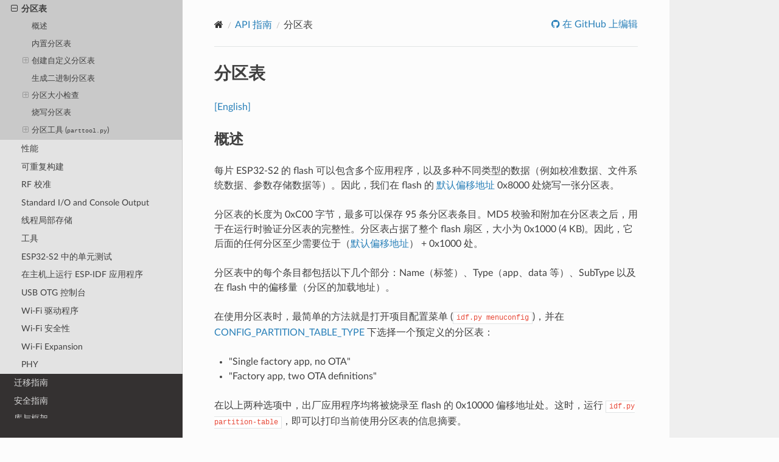

--- FILE ---
content_type: text/html
request_url: https://docs.espressif.com/projects/esp-idf/zh_CN/stable/esp32s2/api-guides/partition-tables.html
body_size: 18022
content:
<!DOCTYPE html>
<html class="writer-html5" lang="zh-CN">
<head>
  <meta charset="utf-8" />
        <!-- Global site tag (gtag.js) - Google Analytics -->
        <script async src="https://www.googletagmanager.com/gtag/js?id=G-73KGWFC8DM"></script>
        <script>
            window.dataLayer = window.dataLayer || [];
            function gtag(){dataLayer.push(arguments);}
            gtag('js', new Date());

            gtag('config', 'G-73KGWFC8DM');
        </script><meta name="viewport" content="width=device-width, initial-scale=1" />

  <meta name="viewport" content="width=device-width, initial-scale=1.0" />
  <title>分区表 - ESP32-S2 -  &mdash; ESP-IDF 编程指南 v5.5.2 文档</title>
      <link rel="stylesheet" type="text/css" href="../_static/pygments.css?v=fa44fd50" />
      <link rel="stylesheet" type="text/css" href="../_static/css/theme.css?v=a60756f2" />
      <link rel="stylesheet" type="text/css" href="../_static/copybutton.css?v=949a1ff5" />
      <link rel="stylesheet" type="text/css" href="../_static/theme_overrides.css?v=851bd809" />
      <link rel="stylesheet" type="text/css" href="../_static/js/chatbot_widget.css?v=3106ea3a" />

  
    <link rel="canonical" href="https://docs.espressif.com/projects/esp-idf/zh_CN/stable/esp32s2/api-guides/partition-tables.html" />
  <!--[if lt IE 9]>
    <script src="../_static/js/html5shiv.min.js"></script>
  <![endif]-->
  
        <script src="../_static/jquery.js?v=5d32c60e"></script>
        <script src="../_static/_sphinx_javascript_frameworks_compat.js?v=2cd50e6c"></script>
        <script data-url_root="../" id="documentation_options" src="../_static/documentation_options.js?v=47f3ed69"></script>
        <script src="../_static/doctools.js?v=888ff710"></script>
        <script src="../_static/sphinx_highlight.js?v=4825356b"></script>
        <script src="../_static/clipboard.min.js?v=a7894cd8"></script>
        <script src="../_static/copybutton.js?v=ff8fa330"></script>
        <script src="../_static/translations.js?v=beaddf03"></script>
        <script src="https://wavedrom.com/skins/default.js"></script>
        <script src="https://wavedrom.com/wavedrom.min.js"></script>
    <script src="../_static/js/theme.js"></script>

    
        

    <script type="text/javascript">
        DOCUMENTATION_OPTIONS.PAGENAME = 'api-guides/partition-tables';
        DOCUMENTATION_OPTIONS.PROJECT_SLUG = 'esp-idf';
        DOCUMENTATION_OPTIONS.LATEST_BRANCH_NAME = 'master';
        DOCUMENTATION_OPTIONS.VERSIONS_URL = 'https://dl.espressif.com/dl/esp-idf/idf_versions.js';
        DOCUMENTATION_OPTIONS.LANGUAGES = ["en", "zh_CN"];
        DOCUMENTATION_OPTIONS.IDF_TARGET = 'esp32s2';
        DOCUMENTATION_OPTIONS.HAS_IDF_TARGETS = ["esp32", "esp32s2", "esp32s3", "esp32c3", "esp32c2", "esp32c5", "esp32c6", "esp32p4"]
        DOCUMENTATION_OPTIONS.RELEASE = 'v5.5.2';
        DOCUMENTATION_OPTIONS.LANGUAGE_URL = 'zh_CN';

    </script>

    <script type="text/javascript" src="https://dl.espressif.com/dl/esp-idf/idf_versions.js"></script>
    <link rel="author" title="关于此文档" href="../about.html" />
    <link rel="index" title="索引" href="../genindex.html" />
    <link rel="search" title="搜索" href="../search.html" />
    <link rel="next" title="性能" href="performance/index.html" />
    <link rel="prev" title="OpenThread" href="openthread.html" /> 
</head>

<body class="wy-body-for-nav"> 
  <div class="wy-grid-for-nav">
    <nav data-toggle="wy-nav-shift" class="wy-nav-side">
      <div class="wy-side-scroll">
        <div class="wy-side-nav-search" >

          
          
          <a href="../index.html" class="icon icon-home">
            ESP-IDF 编程指南
              <img src="../_static/espressif-logo.svg" class="logo" alt="Logo"/>
          </a>

          
            <div class="selectors">
              <select id="target-select" style="width: 150px;" hidden>
                <option value="" disabled selected>Choose target...</option>
              </select>
            </div>
          

          <div class="selectors">
            <select id="version-select" style="width: 150px;" hidden>
              <option value="" disabled selected>Choose version...</option>
            </select>
          </div>

          
<div role="search">
  <form id="rtd-search-form" class="wy-form" action="../search.html" method="get">
    <input type="text" name="q" placeholder="搜索文档" aria-label="搜索文档" />
    <input type="hidden" name="check_keywords" value="yes" />
    <input type="hidden" name="area" value="default" />
  </form>
</div>
        </div><div class="wy-menu wy-menu-vertical" data-spy="affix" role="navigation" aria-label="导航菜单">
              <ul class="current">
<li class="toctree-l1"><a class="reference internal" href="../get-started/index.html">快速入门</a></li>
<li class="toctree-l1"><a class="reference internal" href="../api-reference/index.html">API 参考</a></li>
<li class="toctree-l1"><a class="reference internal" href="../hw-reference/index.html">H/W 硬件参考</a></li>
<li class="toctree-l1 current"><a class="reference internal" href="index.html">API 指南</a><ul class="current">
<li class="toctree-l2"><a class="reference internal" href="app_trace.html">应用层跟踪库</a></li>
<li class="toctree-l2"><a class="reference internal" href="startup.html">应用程序的启动流程</a></li>
<li class="toctree-l2"><a class="reference internal" href="bootloader.html">引导加载程序 (Bootloader)</a></li>
<li class="toctree-l2"><a class="reference internal" href="build-system.html">构建系统</a></li>
<li class="toctree-l2"><a class="reference internal" href="c.html">C 支持</a></li>
<li class="toctree-l2"><a class="reference internal" href="cplusplus.html">C++ 支持</a></li>
<li class="toctree-l2"><a class="reference internal" href="code-quality/index.html">Code Quality</a></li>
<li class="toctree-l2"><a class="reference internal" href="core_dump.html">核心转储</a></li>
<li class="toctree-l2"><a class="reference internal" href="current-consumption-measurement-modules.html">测量模组功耗</a></li>
<li class="toctree-l2"><a class="reference internal" href="deep-sleep-stub.html">Deep-sleep 唤醒存根</a></li>
<li class="toctree-l2"><a class="reference internal" href="dfu.html">通过 USB 升级设备固件</a></li>
<li class="toctree-l2"><a class="reference internal" href="error-handling.html">错误处理</a></li>
<li class="toctree-l2"><a class="reference internal" href="esp-wifi-mesh.html">ESP-WIFI-MESH</a></li>
<li class="toctree-l2"><a class="reference internal" href="external-ram.html">片外 RAM</a></li>
<li class="toctree-l2"><a class="reference internal" href="fatal-errors.html">严重错误</a></li>
<li class="toctree-l2"><a class="reference internal" href="file-system-considerations.html">文件系统注意事项</a></li>
<li class="toctree-l2"><a class="reference internal" href="hardware-abstraction.html">硬件抽象</a></li>
<li class="toctree-l2"><a class="reference internal" href="hlinterrupts.html">高优先级中断处理程序</a></li>
<li class="toctree-l2"><a class="reference internal" href="jtag-debugging/index.html">JTAG 调试</a></li>
<li class="toctree-l2"><a class="reference internal" href="kconfig/index.html">Project Configuration</a></li>
<li class="toctree-l2"><a class="reference internal" href="linker-script-generation.html">链接器脚本生成机制</a></li>
<li class="toctree-l2"><a class="reference internal" href="low-power-mode/index.html">低功耗模式</a></li>
<li class="toctree-l2"><a class="reference internal" href="lwip.html">lwIP</a></li>
<li class="toctree-l2"><a class="reference internal" href="memory-types.html">存储器类型</a></li>
<li class="toctree-l2"><a class="reference internal" href="openthread.html">OpenThread</a></li>
<li class="toctree-l2 current"><a class="current reference internal" href="#">分区表</a><ul>
<li class="toctree-l3"><a class="reference internal" href="#id2">概述</a></li>
<li class="toctree-l3"><a class="reference internal" href="#id3">内置分区表</a></li>
<li class="toctree-l3"><a class="reference internal" href="#id4">创建自定义分区表</a><ul>
<li class="toctree-l4"><a class="reference internal" href="#name">Name 字段</a></li>
<li class="toctree-l4"><a class="reference internal" href="#type">Type 字段</a></li>
<li class="toctree-l4"><a class="reference internal" href="#subtype">SubType 字段</a></li>
<li class="toctree-l4"><a class="reference internal" href="#id5">额外分区 SubType 字段</a></li>
<li class="toctree-l4"><a class="reference internal" href="#offset-size">偏移地址 (Offset) 和大小 (Size) 字段</a></li>
<li class="toctree-l4"><a class="reference internal" href="#flags">Flags 字段</a></li>
</ul>
</li>
<li class="toctree-l3"><a class="reference internal" href="#id6">生成二进制分区表</a></li>
<li class="toctree-l3"><a class="reference internal" href="#id7">分区大小检查</a><ul>
<li class="toctree-l4"><a class="reference internal" href="#md5">MD5 校验和</a></li>
</ul>
</li>
<li class="toctree-l3"><a class="reference internal" href="#id8">烧写分区表</a></li>
<li class="toctree-l3"><a class="reference internal" href="#parttool-py">分区工具 (<code class="docutils literal notranslate"><span class="pre">parttool.py</span></code>)</a><ul>
<li class="toctree-l4"><a class="reference internal" href="#python-api">Python API</a></li>
<li class="toctree-l4"><a class="reference internal" href="#id9">命令行界面</a></li>
</ul>
</li>
</ul>
</li>
<li class="toctree-l2"><a class="reference internal" href="performance/index.html">性能</a></li>
<li class="toctree-l2"><a class="reference internal" href="reproducible-builds.html">可重复构建</a></li>
<li class="toctree-l2"><a class="reference internal" href="RF_calibration.html">RF 校准</a></li>
<li class="toctree-l2"><a class="reference internal" href="stdio.html">Standard I/O and Console Output</a></li>
<li class="toctree-l2"><a class="reference internal" href="thread-local-storage.html">线程局部存储</a></li>
<li class="toctree-l2"><a class="reference internal" href="tools/index.html">工具</a></li>
<li class="toctree-l2"><a class="reference internal" href="unit-tests.html">ESP32-S2 中的单元测试</a></li>
<li class="toctree-l2"><a class="reference internal" href="host-apps.html">在主机上运行 ESP-IDF 应用程序</a></li>
<li class="toctree-l2"><a class="reference internal" href="usb-otg-console.html">USB OTG 控制台</a></li>
<li class="toctree-l2"><a class="reference internal" href="wifi.html">Wi-Fi 驱动程序</a></li>
<li class="toctree-l2"><a class="reference internal" href="wifi-security.html">Wi-Fi 安全性</a></li>
<li class="toctree-l2"><a class="reference internal" href="wifi-expansion.html">Wi-Fi Expansion</a></li>
<li class="toctree-l2"><a class="reference internal" href="phy.html">PHY</a></li>
</ul>
</li>
<li class="toctree-l1"><a class="reference internal" href="../migration-guides/index.html">迁移指南</a></li>
<li class="toctree-l1"><a class="reference internal" href="../security/index.html">安全指南</a></li>
<li class="toctree-l1"><a class="reference internal" href="../libraries-and-frameworks/index.html">库与框架</a></li>
<li class="toctree-l1"><a class="reference internal" href="../contribute/index.html">贡献指南</a></li>
<li class="toctree-l1"><a class="reference internal" href="../versions.html">ESP-IDF 版本简介</a></li>
<li class="toctree-l1"><a class="reference internal" href="../resources.html">资源</a></li>
<li class="toctree-l1"><a class="reference internal" href="../COPYRIGHT.html">版权和许可证</a></li>
<li class="toctree-l1"><a class="reference internal" href="../about.html">关于本指南</a></li>
<li class="toctree-l1"><a class="reference internal" href="../languages.html">切换语言</a></li>
</ul>

        </div>
      </div>
    </nav>

    <section data-toggle="wy-nav-shift" class="wy-nav-content-wrap"><nav class="wy-nav-top" aria-label="移动版导航菜单" >
          <i data-toggle="wy-nav-top" class="fa fa-bars"></i>
          <a href="../index.html">ESP-IDF 编程指南</a>
      </nav>

      <div class="wy-nav-content">
        <div class="rst-content">
          <div role="navigation" aria-label="页面导航">
  <ul class="wy-breadcrumbs">
      <li><a href="../index.html" class="icon icon-home" aria-label="Home"></a></li>
          <li class="breadcrumb-item"><a href="index.html">API 指南</a></li>
      <li class="breadcrumb-item active">分区表</li>
      <li class="wy-breadcrumbs-aside">
              <a href="https://github.com/espressif/esp-idf/blob/v5.5.2/docs/zh_CN/api-guides/partition-tables.rst" class="fa fa-github"> 在 GitHub 上编辑</a>
      </li>
  </ul>
  <hr/>
</div>
          <div role="main" class="document" itemscope="itemscope" itemtype="http://schema.org/Article">
           <div itemprop="articleBody">
             
  <section id="id1">
<h1>分区表<a class="headerlink" href="#id1" title="此标题的永久链接"></a></h1>
<p><a class="reference external" href="../../../../en/v5.5.2/esp32s2/api-guides/partition-tables.html">[English]</a></p>
<section id="id2">
<h2>概述<a class="headerlink" href="#id2" title="此标题的永久链接"></a></h2>
<p>每片 ESP32-S2 的 flash 可以包含多个应用程序，以及多种不同类型的数据（例如校准数据、文件系统数据、参数存储数据等）。因此，我们在 flash 的 <a class="reference internal" href="../api-reference/kconfig-reference.html#config-partition-table-offset"><span class="std std-ref">默认偏移地址</span></a> 0x8000 处烧写一张分区表。</p>
<p>分区表的长度为 0xC00 字节，最多可以保存 95 条分区表条目。MD5 校验和附加在分区表之后，用于在运行时验证分区表的完整性。分区表占据了整个 flash 扇区，大小为 0x1000 (4 KB)。因此，它后面的任何分区至少需要位于（<a class="reference internal" href="../api-reference/kconfig-reference.html#config-partition-table-offset"><span class="std std-ref">默认偏移地址</span></a>） + 0x1000 处。</p>
<p>分区表中的每个条目都包括以下几个部分：Name（标签）、Type（app、data 等）、SubType 以及在 flash 中的偏移量（分区的加载地址）。</p>
<p>在使用分区表时，最简单的方法就是打开项目配置菜单 (<code class="docutils literal notranslate"><span class="pre">idf.py</span> <span class="pre">menuconfig</span></code>)，并在 <a class="reference internal" href="../api-reference/kconfig-reference.html#config-partition-table-type"><span class="std std-ref">CONFIG_PARTITION_TABLE_TYPE</span></a> 下选择一个预定义的分区表：</p>
<ul class="simple">
<li><p>&quot;Single factory app, no OTA&quot;</p></li>
<li><p>&quot;Factory app, two OTA definitions&quot;</p></li>
</ul>
<p>在以上两种选项中，出厂应用程序均将被烧录至 flash 的 0x10000 偏移地址处。这时，运行 <code class="docutils literal notranslate"><span class="pre">idf.py</span> <span class="pre">partition-table</span></code>，即可以打印当前使用分区表的信息摘要。</p>
</section>
<section id="id3">
<h2>内置分区表<a class="headerlink" href="#id3" title="此标题的永久链接"></a></h2>
<p>以下是 &quot;Single factory app, no OTA&quot; 选项的分区表信息摘要：</p>
<div class="highlight-none notranslate"><div class="highlight"><pre><span></span># ESP-IDF Partition Table
# Name,   Type, SubType, Offset,  Size,   Flags
nvs,      data, nvs,     0x9000,  0x6000,
phy_init, data, phy,     0xf000,  0x1000,
factory,  app,  factory, 0x10000, 1M,
</pre></div>
</div>
<ul class="simple">
<li><p>flash 的 0x10000 (64 KB) 偏移地址处存放一个标记为 &quot;factory&quot; 的二进制应用程序，引导加载程序默认加载这个应用程序。</p></li>
<li><p>分区表中还定义了两个数据区域，分别用于存储 NVS 库专用分区和 PHY 初始化数据。</p></li>
</ul>
<p>以下是 &quot;Factory app, two OTA definitions&quot; 选项的分区表信息摘要：</p>
<div class="highlight-none notranslate"><div class="highlight"><pre><span></span># ESP-IDF Partition Table
# Name,   Type, SubType, Offset,  Size, Flags
nvs,      data, nvs,     0x9000,  0x4000,
otadata,  data, ota,     0xd000,  0x2000,
phy_init, data, phy,     0xf000,  0x1000,
factory,  app,  factory, 0x10000,  1M,
ota_0,    app,  ota_0,   0x110000, 1M,
ota_1,    app,  ota_1,   0x210000, 1M,
</pre></div>
</div>
<ul class="simple">
<li><p>分区表中定义了三个应用程序分区，这三个分区的类型都被设置为 “app”，但具体 app 类型不同。其中，位于 0x10000 偏移地址处的为出厂应用程序 (factory)，其余两个为 OTA 应用程序 (ota_0, ota_1)。</p></li>
<li><p>新增了一个名为 &quot;otadata&quot; 的数据分区，用于保存 OTA 升级时需要的数据。引导加载程序会查询该分区的数据，以判断该从哪个 OTA 应用程序分区加载程序。如果 &quot;otadata&quot; 分区为空，则会执行出厂程序。</p></li>
</ul>
</section>
<section id="id4">
<h2>创建自定义分区表<a class="headerlink" href="#id4" title="此标题的永久链接"></a></h2>
<p>如果在 <code class="docutils literal notranslate"><span class="pre">menuconfig</span></code> 中选择了 &quot;Custom partition table CSV&quot;，则还需要输入该分区表的 CSV 文件在项目中的路径。CSV 文件可以根据需要，描述任意数量的分区信息。</p>
<p>CSV 文件的格式与上面摘要中打印的格式相同，但是在 CSV 文件中并非所有字段都是必需的。例如下面是一个自定义的 OTA 分区表的 CSV 文件：</p>
<div class="highlight-none notranslate"><div class="highlight"><pre><span></span># Name,   Type, SubType,  Offset,   Size,  Flags
nvs,      data, nvs,      0x9000,  0x4000
otadata,  data, ota,      0xd000,  0x2000
phy_init, data, phy,      0xf000,  0x1000
factory,  app,  factory,  0x10000,  1M
ota_0,    app,  ota_0,    ,         1M
ota_1,    app,  ota_1,    ,         1M
nvs_key,  data, nvs_keys, ,        0x1000
</pre></div>
</div>
<ul class="simple">
<li><p>字段之间的空格会被忽略，任何以 <code class="docutils literal notranslate"><span class="pre">#</span></code> 开头的行（注释）也会被忽略。</p></li>
<li><p>CSV 文件中的每个非注释行均为一个分区定义。</p></li>
<li><p>每个分区的 <code class="docutils literal notranslate"><span class="pre">Offset</span></code> 字段可以为空，<code class="docutils literal notranslate"><span class="pre">gen_esp32part.py</span></code> 工具会从分区表位置的后面开始自动计算并填充该分区的偏移地址，同时确保每个分区的偏移地址正确对齐。</p></li>
</ul>
<p>下面是一个包含引导加载程序和分区表分区的 CSV 分区表示例：</p>
<div class="highlight-none notranslate"><div class="highlight"><pre><span></span># ESP-IDF Partition Table
# Name,           Type,            SubType,  Offset,  Size,     Flags
bootloader,       bootloader,      primary,  N/A,     N/A,
partition_table,  partition_table, primary,  N/A,     N/A,
nvs,              data,            nvs,      ,        0x6000,
phy_init,         data,            phy,      ,        0x1000,
factory,          app,             factory,  ,        1M,
recoveryBloader,  bootloader,      recovery, N/A,     N/A,
</pre></div>
</div>
<p><code class="docutils literal notranslate"><span class="pre">gen_esp32part.py</span></code> 工具将根据所选的 Kconfig 选项将每个 <code class="docutils literal notranslate"><span class="pre">N/A</span></code> 替换为适当的值：引导加载程序的偏移地址为 0x1000，分区表的偏移地址见 <a class="reference internal" href="../api-reference/kconfig-reference.html#config-partition-table-offset"><span class="std std-ref">CONFIG_PARTITION_TABLE_OFFSET</span></a>。</p>
<section id="name">
<h3>Name 字段<a class="headerlink" href="#name" title="此标题的永久链接"></a></h3>
<p>Name 字段可以是任何有意义的名称，但不能超过 16 个字节，其中包括一个空字节（之后的内容将被截断）。该字段对 ESP32-S2 并不是特别重要。</p>
</section>
<section id="type">
<h3>Type 字段<a class="headerlink" href="#type" title="此标题的永久链接"></a></h3>
<p>Type 字段可以指定为名称或数字 0～254（或者十六进制 0x00-0xFE）。注意，不得使用预留给 ESP-IDF 核心功能的 0x00-0x3F。</p>
<ul class="simple">
<li><p><code class="docutils literal notranslate"><span class="pre">app</span></code> (0x00)，</p></li>
<li><p><code class="docutils literal notranslate"><span class="pre">data</span></code> (0x01)，</p></li>
<li><p><code class="docutils literal notranslate"><span class="pre">bootloader</span></code> (0x02)。该分区为可选项且不会影响系统功能，因此默认情况下，该分区不会出现在 ESP-IDF 的任何 CSV 分区表文件中，仅在引导加载程序 OTA 更新和 flash 分区时有用。即使 CSV 文件中没有该分区，仍然可以执行 OTA。</p></li>
<li><p><code class="docutils literal notranslate"><span class="pre">partition_table</span></code> (0x03)。默认情况下，该分区也不会出现在 ESP-IDF 的任何 CSV 分区表文件中。</p></li>
<li><p>0x40-0xFE 预留给 <strong>自定义分区类型</strong>。如果你的应用程序需要以 ESP-IDF 尚未支持的格式存储数据，请在 0x40-0xFE 内添加一个自定义分区类型。</p></li>
</ul>
<p>关于 <code class="docutils literal notranslate"><span class="pre">app</span></code> 和 <code class="docutils literal notranslate"><span class="pre">data</span></code> 分区的枚举定义，请参考 <a class="reference internal" href="../api-reference/storage/partition.html#_CPPv420esp_partition_type_t" title="esp_partition_type_t"><code class="xref cpp cpp-type docutils literal notranslate"><span class="pre">esp_partition_type_t</span></code></a>。</p>
<p>如果用 C++ 编写，那么指定一个应用程序定义的分区类型，需要在 <a class="reference internal" href="../api-reference/storage/partition.html#_CPPv420esp_partition_type_t" title="esp_partition_type_t"><code class="xref cpp cpp-type docutils literal notranslate"><span class="pre">esp_partition_type_t</span></code></a> 中使用整数，从而与 <a class="reference internal" href="../api-reference/storage/partition.html#api-reference-partition-table"><span class="std std-ref">分区 API</span></a> 一起使用。例如：</p>
<div class="highlight-none notranslate"><div class="highlight"><pre><span></span>static const esp_partition_type_t APP_PARTITION_TYPE_A = (esp_partition_type_t)0x40;
</pre></div>
</div>
<p>注意，引导加载程序会忽略 <code class="docutils literal notranslate"><span class="pre">app</span></code> (0x00) 和 <code class="docutils literal notranslate"><span class="pre">data</span></code> (0x01) 以外的其他分区类型。</p>
</section>
<section id="subtype">
<h3>SubType 字段<a class="headerlink" href="#subtype" title="此标题的永久链接"></a></h3>
<p>SubType 字段长度为 8 bit，内容与具体分区 Type 有关。目前，ESP-IDF 仅仅规定了 <code class="docutils literal notranslate"><span class="pre">app</span></code> 和 <code class="docutils literal notranslate"><span class="pre">data</span></code> 两种分区类型的子类型含义。</p>
<p>参考 <a class="reference internal" href="../api-reference/storage/partition.html#_CPPv423esp_partition_subtype_t" title="esp_partition_subtype_t"><code class="xref cpp cpp-type docutils literal notranslate"><span class="pre">esp_partition_subtype_t</span></code></a>，以了解 ESP-IDF 定义的全部子类型列表，包括：</p>
<ul class="simple">
<li><p>当 Type 定义为 <code class="docutils literal notranslate"><span class="pre">app</span></code> 时，SubType 字段可以指定为 <code class="docutils literal notranslate"><span class="pre">factory</span></code> (0x00)、<code class="docutils literal notranslate"><span class="pre">ota_0</span></code> (0x10) … <code class="docutils literal notranslate"><span class="pre">ota_15</span></code> (0x1F) 或 <code class="docutils literal notranslate"><span class="pre">test</span></code> (0x20)。</p></li>
</ul>
<ul>
<li><p>当 Type 定义为 <code class="docutils literal notranslate"><span class="pre">bootloader</span></code> 时，可以将 SubType 字段指定为：</p>
<blockquote>
<div><ul class="simple">
<li><p><code class="docutils literal notranslate"><span class="pre">primary</span></code> (0x00)，即二级引导加载程序，位于 flash 的 0x1000 地址处。工具会自动确定此子类型的适当大小和偏移量，因此为此子类型指定的任何大小或偏移量将被忽略。你可以将这些字段留空或使用 <code class="docutils literal notranslate"><span class="pre">N/A</span></code> 作为占位符。</p></li>
<li><p><code class="docutils literal notranslate"><span class="pre">ota</span></code> (0x01)，是一个临时的引导加载程序分区，在 OTA 更新期间可用于下载新的引导加载程序镜像。工具会忽略此子类型的大小，你可以将其留空或使用 <code class="docutils literal notranslate"><span class="pre">N/A</span></code>。你只能指定一个偏移量，或者将其留空，工具将根据先前使用的分区的偏移量进行计算。</p></li>
<li><p><code class="docutils literal notranslate"><span class="pre">recovery</span></code> (0x02)，这是用于安全执行引导加载程序 OTA 更新的恢复引导加载程序分区。<code class="docutils literal notranslate"><span class="pre">gen_esp32part.py</span></code> 工具会自动确定该分区的地址和大小，因此可以将这些字段留空或使用 <code class="docutils literal notranslate"><span class="pre">N/A</span></code> 作为占位符。该分区地址必须与 Kconfig 选项定义的 eFuse 字段相匹配。如果正常的引导加载程序加载路径失败，则一级 (ROM) 引导加载程序会尝试加载 eFuse 字段指定地址的恢复分区。</p></li>
</ul>
<p>引导加载程序类型的大小由 <code class="docutils literal notranslate"><span class="pre">gen_esp32part.py</span></code> 工具根据指定的 <code class="docutils literal notranslate"><span class="pre">--offset</span></code> （分区表偏移量）和 <code class="docutils literal notranslate"><span class="pre">--primary-partition-offset</span></code> 参数计算得出。具体来说，引导加载程序的大小定义为 (<a class="reference internal" href="../api-reference/kconfig-reference.html#config-partition-table-offset"><span class="std std-ref">CONFIG_PARTITION_TABLE_OFFSET</span></a> - 0x1000)。此计算得出的大小适用于引导加载程序的所有子类型。</p>
</div></blockquote>
</li>
<li><p>当 Type 定义为 <code class="docutils literal notranslate"><span class="pre">partition_table</span></code> 时，可以将 SubType 字段指定为：</p>
<blockquote>
<div><ul class="simple">
<li><p><code class="docutils literal notranslate"><span class="pre">primary</span></code> (0x00)，是主分区表，位于 flash 的 <a class="reference internal" href="../api-reference/kconfig-reference.html#config-partition-table-offset"><span class="std std-ref">CONFIG_PARTITION_TABLE_OFFSET</span></a> 地址处。工具会自动确定此子类型的适当大小和偏移量，因此为此子类型指定的任何大小或偏移量将被忽略。你可以将这些字段留空或使用 <code class="docutils literal notranslate"><span class="pre">N/A</span></code> 作为占位符。</p></li>
<li><p><code class="docutils literal notranslate"><span class="pre">ota</span></code> (0x01)，是一个临时的分区表分区，在 OTA 更新期间可用于下载新的分区表镜像。工具会忽略此子类型的大小，你可以将其留空或使用 <code class="docutils literal notranslate"><span class="pre">N/A</span></code>。你可以指定一个偏移量，或者将其留空，工具将根据先前分配的分区的偏移量进行计算。</p></li>
</ul>
<p><code class="docutils literal notranslate"><span class="pre">partition_table</span></code> 的大小固定为 <code class="docutils literal notranslate"><span class="pre">0x1000</span></code>，适用于 <code class="docutils literal notranslate"><span class="pre">partition_table</span></code> 的所有子类型。</p>
</div></blockquote>
</li>
<li><p>当 Type 定义为 <code class="docutils literal notranslate"><span class="pre">data</span></code> 时，SubType 字段可以指定为 <code class="docutils literal notranslate"><span class="pre">ota</span></code> (0x00)、<code class="docutils literal notranslate"><span class="pre">phy</span></code> (0x01)、<code class="docutils literal notranslate"><span class="pre">nvs</span></code> (0x02)、<code class="docutils literal notranslate"><span class="pre">nvs_keys</span></code> (0x04) 或者其他组件特定的子类型（请参考 <a class="reference internal" href="../api-reference/storage/partition.html#_CPPv423esp_partition_subtype_t" title="esp_partition_subtype_t"><code class="xref cpp cpp-type docutils literal notranslate"><span class="pre">子类型枚举</span></code></a>）。</p>
<blockquote>
<div><ul>
<li><p><code class="docutils literal notranslate"><span class="pre">ota</span></code> (0) 即 <a class="reference internal" href="../api-reference/system/ota.html#ota-data-partition"><span class="std std-ref">OTA 数据分区</span></a> ，用于存储当前所选的 OTA 应用程序的信息。这个分区的大小需要设定为 0x2000。更多详细信息，请参考 <a class="reference internal" href="../api-reference/system/ota.html"><span class="doc">OTA 文档</span></a> 。</p></li>
<li><p><code class="docutils literal notranslate"><span class="pre">phy</span></code> (1) 分区用于存放 PHY 初始化数据，从而保证可以为每个设备单独配置 PHY，而非必须采用固件中的统一 PHY 初始化数据。</p>
<blockquote>
<div><ul class="simple">
<li><p>默认配置下，phy 分区并不启用，而是直接将 phy 初始化数据编译至应用程序中，从而节省分区表空间（直接将此分区删掉）。</p></li>
<li><p>如果需要从此分区加载 phy 初始化数据，请打开项目配置菜单（<code class="docutils literal notranslate"><span class="pre">idf.py</span> <span class="pre">menuconfig</span></code>），并且使能 <a class="reference internal" href="../api-reference/kconfig-reference.html#config-esp-phy-init-data-in-partition"><span class="std std-ref">CONFIG_ESP_PHY_INIT_DATA_IN_PARTITION</span></a> 选项。此时，还需要手动将 phy 初始化数据烧至设备 flash（esp-idf 编译系统并不会自动完成该操作）。</p></li>
</ul>
</div></blockquote>
</li>
<li><p><code class="docutils literal notranslate"><span class="pre">nvs</span></code> (2) 是专门给 <a class="reference internal" href="../api-reference/storage/nvs_flash.html"><span class="doc">非易失性存储 (NVS) API</span></a> 使用的分区。</p>
<blockquote>
<div><ul class="simple">
<li><p>用于存储每台设备的 PHY 校准数据（注意，并不是 PHY 初始化数据）。</p></li>
</ul>
<ul class="simple">
<li><p>用于存储 Wi-Fi 数据（如果使用了 <a class="reference internal" href="../api-reference/network/esp_wifi.html"><span class="doc">esp_wifi_set_storage(WIFI_STORAGE_FLASH)</span></a> 初始化函数）。</p></li>
</ul>
<ul class="simple">
<li><p>NVS API 还可以用于其他应用程序数据。</p></li>
<li><p>强烈建议为 NVS 分区分配至少 0x3000 字节空间。</p></li>
<li><p>如果使用 NVS API 存储大量数据，请增加 NVS 分区的大小（默认是 0x6000 字节）。</p></li>
<li><p>当 NVS 用于存储出厂设置时，建议将这些设置保存在单独的只读 NVS 分区中。只读 NVS 分区最小为 0x1000 字节。有关更多详情，请参阅 <a class="reference internal" href="../api-reference/storage/nvs_flash.html#read-only-nvs"><span class="std std-ref">只读 NVS</span></a> 了解详情。ESP-IDF 提供了 <a class="reference internal" href="../api-reference/storage/nvs_partition_gen.html"><span class="doc">NVS 分区生成工具</span></a>，能够生成包含出厂设置的 NVS 分区，并与应用程序一起烧录。</p></li>
</ul>
</div></blockquote>
</li>
<li><p><code class="docutils literal notranslate"><span class="pre">nvs_keys</span></code> (4) 是 NVS 秘钥分区。详细信息，请参考 <a class="reference internal" href="../api-reference/storage/nvs_flash.html"><span class="doc">非易失性存储 (NVS) API</span></a> 文档。</p>
<blockquote>
<div><ul class="simple">
<li><p>用于存储加密密钥（如果启用了 <cite>NVS 加密</cite> 功能）。</p></li>
<li><p>此分区应至少设定为 4096 字节。</p></li>
</ul>
</div></blockquote>
</li>
</ul>
</div></blockquote>
</li>
</ul>
<ul>
<li><p>如果分区类型是由应用程序定义的任意值 (0x40-0xFE)，那么 <code class="docutils literal notranslate"><span class="pre">subtype</span></code> 字段可以是由应用程序选择的任何值 (0x00-0xFE)。</p>
<blockquote>
<div><p>请注意，如果用 C++ 编写，应用程序定义的子类型值需要转换为 <a class="reference internal" href="../api-reference/storage/partition.html#_CPPv420esp_partition_type_t" title="esp_partition_type_t"><code class="xref cpp cpp-type docutils literal notranslate"><span class="pre">esp_partition_type_t</span></code></a>，从而与 <a class="reference internal" href="../api-reference/storage/partition.html#api-reference-partition-table"><span class="std std-ref">分区 API</span></a> 一起使用。</p>
</div></blockquote>
</li>
</ul>
</section>
<section id="id5">
<h3>额外分区 SubType 字段<a class="headerlink" href="#id5" title="此标题的永久链接"></a></h3>
<p>组件可以通过设置 <code class="docutils literal notranslate"><span class="pre">EXTRA_PARTITION_SUBTYPES</span></code> 属性来定义额外的分区子类型。 <code class="docutils literal notranslate"><span class="pre">EXTRA_PARTITION_SUBTYPES</span></code> 是一个 CMake 列表，其中的每个条目由字符串组成，以逗号为分隔，格式为 <code class="docutils literal notranslate"><span class="pre">&lt;type&gt;,</span> <span class="pre">&lt;subtype&gt;,</span> <span class="pre">&lt;value&gt;</span></code>。构建系统通过该属性会自动添加额外的子类型，并在 <a class="reference internal" href="../api-reference/storage/partition.html#_CPPv423esp_partition_subtype_t" title="esp_partition_subtype_t"><code class="xref cpp cpp-type docutils literal notranslate"><span class="pre">esp_partition_subtype_t</span></code></a> 中插入名为 <code class="docutils literal notranslate"><span class="pre">ESP_PARTITION_SUBTYPE_&lt;type&gt;_&lt;subtype&gt;</span></code> 的字段。项目可以使用这个子类型来定义分区表 CSV 文件中的分区，并使用 <a class="reference internal" href="../api-reference/storage/partition.html#_CPPv423esp_partition_subtype_t" title="esp_partition_subtype_t"><code class="xref cpp cpp-type docutils literal notranslate"><span class="pre">esp_partition_subtype_t</span></code></a> 中的新字段。</p>
</section>
<section id="offset-size">
<span id="partition-offset-and-size"></span><h3>偏移地址 (Offset) 和大小 (Size) 字段<a class="headerlink" href="#offset-size" title="此标题的永久链接"></a></h3>
<p><ul class="simple">
<li><p>偏移地址表示 SPI flash 中的分区地址，扇区大小为 0x1000 (4 KB)。因此，偏移地址必须是 4 KB 的倍数。</p></li>
<li><p>若 CSV 文件中的分区偏移地址为空，则该分区会接在前一个分区之后；若为首个分区，则将接在分区表之后。</p></li>
<li><p><code class="docutils literal notranslate"><span class="pre">app</span></code> 分区的偏移地址必须与 0x10000 (64 KB) 对齐。如果偏移字段留空，则 <code class="docutils literal notranslate"><span class="pre">gen_esp32part.py</span></code> 工具会自动计算得到一个满足对齐要求的偏移地址。如果 <code class="docutils literal notranslate"><span class="pre">app</span></code> 分区的偏移地址没有与 0x10000 (64 KB) 对齐，则该工具会报错。</p></li>
<li><p><code class="docutils literal notranslate"><span class="pre">app</span></code> 分区的大小必须与 flash 扇区大小对齐。为 <code class="docutils literal notranslate"><span class="pre">app</span></code> 分区指定未对齐的大小将返回错误。</p></li>
<li><p><code class="docutils literal notranslate"><span class="pre">app</span></code> 分区的大小和偏移地址可以采用十进制数或是以 0x 为前缀的十六进制数，且支持 K 或 M 的倍数单位（K 和 M 分别代表 1024 和 1024*1024 字节）。</p></li>
<li><p>对于 <code class="docutils literal notranslate"><span class="pre">bootloader</span></code> 和 <code class="docutils literal notranslate"><span class="pre">partition_table</span></code>，在 CSV 文件中将大小和偏移量指定为 <code class="docutils literal notranslate"><span class="pre">N/A</span></code> 意味着这些值将由工具自动确定，无法手动定义。这需要设置 <code class="docutils literal notranslate"><span class="pre">gen_esp32part.py</span></code> 工具的 <code class="docutils literal notranslate"><span class="pre">--offset</span></code> 和 <code class="docutils literal notranslate"><span class="pre">--primary-partition-offset</span></code> 参数。</p></li>
</ul>
</p>
<p>如果你希望允许分区表中的分区采用任意起始偏移量 (<a class="reference internal" href="../api-reference/kconfig-reference.html#config-partition-table-offset"><span class="std std-ref">CONFIG_PARTITION_TABLE_OFFSET</span></a>)，请将分区表（CSV 文件）中所有分区的偏移字段都留空。注意，此时，如果你更改了分区表中任意分区的偏移地址，则其他分区的偏移地址也会跟着改变。这种情况下，如果你之前还曾设定某个分区采用固定偏移地址，则可能造成分区表冲突，从而导致报错。</p>
</section>
<section id="flags">
<h3>Flags 字段<a class="headerlink" href="#flags" title="此标题的永久链接"></a></h3>
<p>目前支持 <code class="docutils literal notranslate"><span class="pre">encrypted</span></code> 和 <code class="docutils literal notranslate"><span class="pre">readonly</span></code> 标记：</p>
<blockquote>
<div><ul class="simple">
<li><p>如果 Flags 字段设置为 <code class="docutils literal notranslate"><span class="pre">encrypted</span></code>，且已启用 <a class="reference internal" href="../security/flash-encryption.html"><span class="doc">flash 加密</span></a> 功能，则该分区将会被加密。</p></li>
</ul>
<div class="admonition note">
<p class="admonition-title">备注</p>
<p>无论是否设置 Flags 字段，当启用了 <a class="reference internal" href="../security/flash-encryption.html"><span class="doc">flash 加密</span></a> 功能时，以下类型的分区将始终保持加密状态。</p>
<p><ul class="simple">
<li><p><code class="docutils literal notranslate"><span class="pre">app</span></code>，</p></li>
<li><p><code class="docutils literal notranslate"><span class="pre">bootloader</span></code>，</p></li>
<li><p><code class="docutils literal notranslate"><span class="pre">partition_table</span></code>，</p></li>
<li><p>type <code class="docutils literal notranslate"><span class="pre">data</span></code> 和 subtype <code class="docutils literal notranslate"><span class="pre">ota</span></code>，</p></li>
<li><p>type <code class="docutils literal notranslate"><span class="pre">data</span></code> 和 subtype <code class="docutils literal notranslate"><span class="pre">nvs_keys</span></code>。</p></li>
</ul>
</p>
</div>
<ul class="simple">
<li><p>如果 Flags 字段设置为 <code class="docutils literal notranslate"><span class="pre">readonly</span></code>，则该分区为只读分区。<code class="docutils literal notranslate"><span class="pre">readonly</span></code> 标记仅支持除 <code class="docutils literal notranslate"><span class="pre">ota</span></code> 和 <code class="docutils literal notranslate"><span class="pre">coredump</span></code> 子类型外的 <code class="docutils literal notranslate"><span class="pre">data</span></code> 分区。使用该标记，防止意外写入如出厂数据分区等包含关键设备特定配置数据的分区。</p></li>
</ul>
<div class="admonition note">
<p class="admonition-title">备注</p>
<p>在任何写入模式下 (<code class="docutils literal notranslate"><span class="pre">w</span></code>、<code class="docutils literal notranslate"><span class="pre">w+</span></code>、<code class="docutils literal notranslate"><span class="pre">a</span></code>、<code class="docutils literal notranslate"><span class="pre">a+</span></code>、<code class="docutils literal notranslate"><span class="pre">r+</span></code>)，尝试通过 C 文件 I/O API 打开文件 (<code class="docutils literal notranslate"><span class="pre">fopen</span></code>) 的操作都将失败并返回 <code class="docutils literal notranslate"><span class="pre">NULL</span></code>。除 <code class="docutils literal notranslate"><span class="pre">O_RDONLY</span></code> 外，<code class="docutils literal notranslate"><span class="pre">open</span></code> 与任何标志一同使用都将失败并返回 <code class="docutils literal notranslate"><span class="pre">-1</span></code>，全局变量 <code class="docutils literal notranslate"><span class="pre">errno</span></code> 也将设置为 <code class="docutils literal notranslate"><span class="pre">EROFS</span></code>。上述情况同样适用于通过其他 POSIX 系统调用函数执行写入或擦除的操作。在只读分区上，以读写模式打开 NVS 的句柄将失败并返回 <a class="reference internal" href="../api-reference/system/esp_err.html#c.ESP_ERR_NOT_ALLOWED" title="ESP_ERR_NOT_ALLOWED"><code class="xref c c-macro docutils literal notranslate"><span class="pre">ESP_ERR_NOT_ALLOWED</span></code></a> 错误代码，使用 <code class="docutils literal notranslate"><span class="pre">esp_partition</span></code> 或 <code class="docutils literal notranslate"><span class="pre">spi_flash</span></code> 等较低级别的 API 进行写入操作也将返回 <a class="reference internal" href="../api-reference/system/esp_err.html#c.ESP_ERR_NOT_ALLOWED" title="ESP_ERR_NOT_ALLOWED"><code class="xref c c-macro docutils literal notranslate"><span class="pre">ESP_ERR_NOT_ALLOWED</span></code></a> 错误代码。</p>
</div>
</div></blockquote>
<p>可以使用冒号连接不同的标记，来同时指定多个标记，如 <code class="docutils literal notranslate"><span class="pre">encrypted:readonly</span></code>。</p>
</section>
</section>
<section id="id6">
<h2>生成二进制分区表<a class="headerlink" href="#id6" title="此标题的永久链接"></a></h2>
<p>烧写到 ESP32-S2 中的分区表采用二进制格式，而不是 CSV 文件本身。此时，<a class="reference external" href="https://github.com/espressif/esp-idf/blob/v5.5.2/components/partition_table/gen_esp32part.py">partition_table/gen_esp32part.py</a> 工具可以实现 CSV 和二进制文件之间的转换。</p>
<p>如果你在项目配置菜单（<code class="docutils literal notranslate"><span class="pre">idf.py</span> <span class="pre">menuconfig</span></code>）中设置了分区表 CSV 文件的名称，然后构建项目或执行 <code class="docutils literal notranslate"><span class="pre">idf.py</span> <span class="pre">partition-table</span></code>。这时，转换将在编译过程中自动完成。</p>
<p>手动将 CSV 文件转换为二进制文件：</p>
<div class="highlight-none notranslate"><div class="highlight"><pre><span></span>python gen_esp32part.py input_partitions.csv binary_partitions.bin
</pre></div>
</div>
<p>手动将二进制文件转换为 CSV 文件：</p>
<div class="highlight-none notranslate"><div class="highlight"><pre><span></span>python gen_esp32part.py binary_partitions.bin input_partitions.csv
</pre></div>
</div>
<p>在标准输出 (stdout) 上，打印二进制分区表的内容（运行  <code class="docutils literal notranslate"><span class="pre">idf.py</span> <span class="pre">partition-table</span></code> 时展示的信息摘要也是这样生成的）：</p>
<div class="highlight-none notranslate"><div class="highlight"><pre><span></span>python gen_esp32part.py binary_partitions.bin
</pre></div>
</div>
</section>
<section id="id7">
<h2>分区大小检查<a class="headerlink" href="#id7" title="此标题的永久链接"></a></h2>
<p>ESP-IDF 构建系统将自动检查生成的二进制文件大小与可用的分区大小是否匹配，如果二进制文件太大，则会构建失败并报错。</p>
<p>目前会对以下二进制文件进行检查：</p>
<ul class="simple">
<li><p>引导加载程序的二进制文件的大小要适合分区表前的区域大小（分区表前的区域都分配给了引导加载程序），具体请参考 <a class="reference internal" href="bootloader.html#bootloader-size"><span class="std std-ref">引导加载程序大小</span></a>。</p></li>
<li><p>应用程序二进制文件应至少适合一个 “app&quot; 类型的分区。如果不适合任何应用程序分区，则会构建失败。如果只适合某些应用程序分区，则会打印相关警告。</p></li>
</ul>
<div class="admonition note">
<p class="admonition-title">备注</p>
<p>即使分区大小检查返回错误并导致构建失败，仍然会生成可以烧录的二进制文件（它们对于可用空间来说过大，因此无法正常工作）。</p>
</div>
<section id="md5">
<h3>MD5 校验和<a class="headerlink" href="#md5" title="此标题的永久链接"></a></h3>
<p>二进制格式的分区表中含有一个 MD5 校验和。这个 MD5 校验和是根据分区表内容计算的，可在设备启动阶段，用于验证分区表的完整性。</p>
<p>用户可通过 <code class="docutils literal notranslate"><span class="pre">gen_esp32part.py</span></code> 的 <code class="docutils literal notranslate"><span class="pre">--disable-md5sum</span></code> 选项或者 <a class="reference internal" href="../api-reference/kconfig-reference.html#config-partition-table-md5"><span class="std std-ref">CONFIG_PARTITION_TABLE_MD5</span></a> 选项关闭 MD5 校验。</p>
</section>
</section>
<section id="id8">
<h2>烧写分区表<a class="headerlink" href="#id8" title="此标题的永久链接"></a></h2>
<ul class="simple">
<li><p><code class="docutils literal notranslate"><span class="pre">idf.py</span> <span class="pre">partition-table-flash</span></code> ：使用 esptool.py 工具烧写分区表。</p></li>
<li><p><code class="docutils literal notranslate"><span class="pre">idf.py</span> <span class="pre">flash</span></code> ：会烧写所有内容，包括分区表。</p></li>
</ul>
<p>在执行 <code class="docutils literal notranslate"><span class="pre">idf.py</span> <span class="pre">partition-table</span></code> 命令时，手动烧写分区表的命令也将打印在终端上。</p>
<div class="admonition note">
<p class="admonition-title">备注</p>
<p>分区表的更新并不会擦除根据旧分区表存储的数据。此时，可以使用 <code class="docutils literal notranslate"><span class="pre">idf.py</span> <span class="pre">erase-flash</span></code> 命令或者 <code class="docutils literal notranslate"><span class="pre">esptool.py</span> <span class="pre">erase_flash</span></code> 命令来擦除 flash 中的所有内容。</p>
</div>
</section>
<section id="parttool-py">
<h2>分区工具 (<code class="docutils literal notranslate"><span class="pre">parttool.py</span></code>)<a class="headerlink" href="#parttool-py" title="此标题的永久链接"></a></h2>
<p><cite>partition_table</cite> 组件中有分区工具 <a class="reference external" href="https://github.com/espressif/esp-idf/blob/v5.5.2/components/partition_table/parttool.py">parttool.py</a>，可以在目标设备上完成分区相关操作。该工具有如下用途：</p>
<blockquote>
<div><ul class="simple">
<li><p>读取分区，将内容存储到文件中 (read_partition)</p></li>
<li><p>将文件中的内容写至分区 (write_partition)</p></li>
<li><p>擦除分区 (erase_partition)</p></li>
<li><p>检索特定分区的名称、偏移、大小和 flag（“加密”）标志等信息 (get_partition_info)</p></li>
</ul>
</div></blockquote>
<p>用户若想通过编程方式完成相关操作，可从另一个 Python 脚本导入并使用分区工具，或者从 Shell 脚本调用分区工具。前者可使用工具的 Python API，后者可使用命令行界面。</p>
<section id="python-api">
<h3>Python API<a class="headerlink" href="#python-api" title="此标题的永久链接"></a></h3>
<p>首先请确保已导入 <cite>parttool</cite> 模块。</p>
<div class="highlight-python notranslate"><div class="highlight"><pre><span></span><span class="kn">import</span> <span class="nn">sys</span>
<span class="kn">import</span> <span class="nn">os</span>

<span class="n">idf_path</span> <span class="o">=</span> <span class="n">os</span><span class="o">.</span><span class="n">environ</span><span class="p">[</span><span class="s2">&quot;IDF_PATH&quot;</span><span class="p">]</span>  <span class="c1"># 从环境中获取 IDF_PATH 的值</span>
<span class="n">parttool_dir</span> <span class="o">=</span> <span class="n">os</span><span class="o">.</span><span class="n">path</span><span class="o">.</span><span class="n">join</span><span class="p">(</span><span class="n">idf_path</span><span class="p">,</span> <span class="s2">&quot;components&quot;</span><span class="p">,</span> <span class="s2">&quot;partition_table&quot;</span><span class="p">)</span>  <span class="c1"># parttool.py 位于 $IDF_PATH/components/partition_table 下</span>

<span class="n">sys</span><span class="o">.</span><span class="n">path</span><span class="o">.</span><span class="n">append</span><span class="p">(</span><span class="n">parttool_dir</span><span class="p">)</span>  <span class="c1"># 使能 Python 寻找 parttool 模块</span>
<span class="kn">from</span> <span class="nn">parttool</span> <span class="kn">import</span> <span class="o">*</span>  <span class="c1"># 导入 parttool 模块内的所有名称</span>
</pre></div>
</div>
<p>要使用分区工具的 Python API，第一步是创建 <cite>ParttoolTarget</cite>：</p>
<div class="highlight-python notranslate"><div class="highlight"><pre><span></span><span class="c1"># 创建 parttool.py 的目标设备，并将目标设备连接到串行端口 /dev/ttyUSB1</span>
<span class="n">target</span> <span class="o">=</span> <span class="n">ParttoolTarget</span><span class="p">(</span><span class="s2">&quot;/dev/ttyUSB1&quot;</span><span class="p">)</span>
</pre></div>
</div>
<p>现在，可使用创建的 <cite>ParttoolTarget</cite> 在目标设备上完成操作：</p>
<div class="highlight-python notranslate"><div class="highlight"><pre><span></span><span class="c1"># 擦除名为 &#39;storage&#39; 的分区</span>
<span class="n">target</span><span class="o">.</span><span class="n">erase_partition</span><span class="p">(</span><span class="n">PartitionName</span><span class="p">(</span><span class="s2">&quot;storage&quot;</span><span class="p">))</span>

<span class="c1"># 读取类型为 &#39;data&#39;、子类型为 &#39;spiffs&#39; 的分区，保存至文件 &#39;spiffs.bin&#39;</span>
<span class="n">target</span><span class="o">.</span><span class="n">read_partition</span><span class="p">(</span><span class="n">PartitionType</span><span class="p">(</span><span class="s2">&quot;data&quot;</span><span class="p">,</span> <span class="s2">&quot;spiffs&quot;</span><span class="p">),</span> <span class="s2">&quot;spiffs.bin&quot;</span><span class="p">)</span>

<span class="c1"># 将 &#39;factory.bin&#39; 文件的内容写至 &#39;factory&#39; 分区</span>
<span class="n">target</span><span class="o">.</span><span class="n">write_partition</span><span class="p">(</span><span class="n">PartitionName</span><span class="p">(</span><span class="s2">&quot;factory&quot;</span><span class="p">),</span> <span class="s2">&quot;factory.bin&quot;</span><span class="p">)</span>

<span class="c1"># 打印默认启动分区的大小</span>
<span class="n">storage</span> <span class="o">=</span> <span class="n">target</span><span class="o">.</span><span class="n">get_partition_info</span><span class="p">(</span><span class="n">PARTITION_BOOT_DEFAULT</span><span class="p">)</span>
<span class="nb">print</span><span class="p">(</span><span class="n">storage</span><span class="o">.</span><span class="n">size</span><span class="p">)</span>
</pre></div>
</div>
<p>使用 <cite>PartitionName</cite>、<cite>PartitionType</cite> 或 PARTITION_BOOT_DEFAULT 指定要操作的分区。顾名思义，这三个参数可以指向拥有特定名称的分区、特定类型和子类型的分区或默认启动分区。</p>
<p>更多关于 Python API 的信息，请查看分区工具的代码注释。</p>
</section>
<section id="id9">
<h3>命令行界面<a class="headerlink" href="#id9" title="此标题的永久链接"></a></h3>
<p><cite>parttool.py</cite> 的命令行界面具有如下结构：</p>
<div class="highlight-bash notranslate"><div class="highlight"><pre><span></span>parttool.py<span class="w"> </span><span class="o">[</span>command-args<span class="o">]</span><span class="w"> </span><span class="o">[</span>subcommand<span class="o">]</span><span class="w"> </span><span class="o">[</span>subcommand-args<span class="o">]</span>

-<span class="w"> </span>command-args<span class="w"> </span>-<span class="w"> </span>执行主命令<span class="w"> </span><span class="o">(</span>parttool.py<span class="o">)</span><span class="w"> </span>所需的实际参数，多与目标设备有关
-<span class="w"> </span>subcommand<span class="w"> </span>-<span class="w"> </span>要执行的操作
-<span class="w"> </span>subcommand-args<span class="w"> </span>-<span class="w"> </span>所选操作的实际参数
</pre></div>
</div>
<div class="highlight-bash notranslate"><div class="highlight"><pre><span></span><span class="c1"># 擦除名为 &#39;storage&#39; 的分区</span>
parttool.py<span class="w"> </span>--port<span class="w"> </span><span class="s2">&quot;/dev/ttyUSB1&quot;</span><span class="w"> </span>erase_partition<span class="w"> </span>--partition-name<span class="o">=</span>storage

<span class="c1"># 读取类型为 &#39;data&#39;、子类型为 &#39;spiffs&#39; 的分区，保存到 &#39;spiffs.bin&#39; 文件</span>
parttool.py<span class="w"> </span>--port<span class="w"> </span><span class="s2">&quot;/dev/ttyUSB1&quot;</span><span class="w"> </span>read_partition<span class="w"> </span>--partition-type<span class="o">=</span>data<span class="w"> </span>--partition-subtype<span class="o">=</span>spiffs<span class="w"> </span>--output<span class="w"> </span><span class="s2">&quot;spiffs.bin&quot;</span>

<span class="c1"># 将 &#39;factory.bin&#39; 文件中的内容写入到 &#39;factory&#39; 分区</span>
parttool.py<span class="w"> </span>--port<span class="w"> </span><span class="s2">&quot;/dev/ttyUSB1&quot;</span><span class="w"> </span>write_partition<span class="w"> </span>--partition-name<span class="o">=</span>factory<span class="w"> </span>--input<span class="w"> </span><span class="s2">&quot;factory.bin&quot;</span>

<span class="c1"># 打印默认启动分区的大小</span>
parttool.py<span class="w"> </span>--port<span class="w"> </span><span class="s2">&quot;/dev/ttyUSB1&quot;</span><span class="w"> </span>get_partition_info<span class="w"> </span>--partition-boot-default<span class="w"> </span>--info<span class="w"> </span>size
</pre></div>
</div>
<div class="admonition note">
<p class="admonition-title">备注</p>
<p>如果设备启用了 <code class="docutils literal notranslate"><span class="pre">Flash</span> <span class="pre">Encryption</span></code> 或 <code class="docutils literal notranslate"><span class="pre">Secure</span> <span class="pre">Boot</span></code>，尝试使用修改 flash 内容的命令（如 <code class="docutils literal notranslate"><span class="pre">erase_partition</span></code> 或 <code class="docutils literal notranslate"><span class="pre">write_partition</span></code>）会导致错误。这是因为 <code class="docutils literal notranslate"><span class="pre">esptool.py</span></code> 的擦除命令会在写入之前先被调用。这个“错误”实际上是一个用来防止设备变砖的安全措施。</p>
<div class="highlight-none notranslate"><div class="highlight"><pre><span></span>A fatal error occurred: Active security features detected, erasing flash is disabled as a safety measure. Use --force to override, please use with caution, otherwise it may brick your device!
</pre></div>
</div>
<p>要解决此问题，需在运行 <code class="docutils literal notranslate"><span class="pre">esptool.py</span></code> 时使用 <code class="docutils literal notranslate"><span class="pre">--force</span></code> 参数。具体而言，<code class="docutils literal notranslate"><span class="pre">parttool.py</span></code> 提供了 <code class="docutils literal notranslate"><span class="pre">--esptool-erase-args</span></code> 参数，用来将 <code class="docutils literal notranslate"><span class="pre">--force</span></code> 参数传递给 <code class="docutils literal notranslate"><span class="pre">esptool.py</span></code>。</p>
<div class="highlight-bash notranslate"><div class="highlight"><pre><span></span><span class="c1"># 擦除名为 &#39;storage&#39; 的分区</span>
<span class="c1"># 如果启用了 Flash Encryption 或 Secure Boot，则添加 &quot;--esptool-erase-args=force&quot;</span>
parttool.py<span class="w"> </span>--port<span class="w"> </span><span class="s2">&quot;/dev/ttyUSB1&quot;</span><span class="w"> </span>--esptool-erase-args<span class="o">=</span>force<span class="w"> </span>erase_partition<span class="w"> </span>--partition-name<span class="o">=</span>storage

<span class="c1"># 将名为 &#39;factory.bin&#39; 的文件内容写入 &#39;factory&#39; 分区</span>
<span class="c1"># 如果启用了 Flash Encryption 或 Secure Boot，则添加 &quot;--esptool-erase-args=force&quot;</span>
parttool.py<span class="w"> </span>--port<span class="w"> </span><span class="s2">&quot;/dev/ttyUSB1&quot;</span><span class="w"> </span>--esptool-erase-args<span class="o">=</span>force<span class="w"> </span>write_partition<span class="w"> </span>--partition-name<span class="o">=</span>factory<span class="w"> </span>--input<span class="w"> </span><span class="s2">&quot;factory.bin&quot;</span>
</pre></div>
</div>
</div>
<p>更多信息可用 <cite>--help</cite> 指令查看：</p>
<div class="highlight-bash notranslate"><div class="highlight"><pre><span></span><span class="c1"># 显示可用的子命令和主命令描述</span>
parttool.py<span class="w"> </span>--help

<span class="c1"># 显示子命令的描述</span>
parttool.py<span class="w"> </span><span class="o">[</span>subcommand<span class="o">]</span><span class="w"> </span>--help
</pre></div>
</div>
</section>
</section>
</section>

    <script type="text/javascript">
        function init() {
            WaveDrom.ProcessAll();
        }
        window.onload = init;
    </script>

           </div>
             <div class="articleComments">

<style>
    .expand-feedback-content  {
        display: none;
    }
    .click-like-or-dislike {
        background-color: #d3d3d3;
        pointer-events: none;
    }
</style>

<script>
    function submitFeedbackForm(user_likes_document) {
        // Send to GA4 the user reaction
        gtag('event', 'user_reaction', {
            'user_likes_document': user_likes_document
        });

        if (user_likes_document === 1) {
            document.querySelector('.like-btn').classList.add('click-like-or-dislike');
            document.getElementById("expandContentLike").style.display = 'block';
        } else {
            document.querySelector('.dislike-btn').classList.add('click-like-or-dislike');
            document.getElementById("expandContent").style.display = 'block';
        }

        document.querySelector('.like-btn').style.pointerEvents = 'none';
        document.querySelector('.dislike-btn').style.pointerEvents = 'none';
    }
</script>

<hr>

<p style="text-align:center"><strong>此文档对您有帮助吗？</strong></p>
<p style="text-align:center">
    <button class="like-btn" onclick="submitFeedbackForm(1)">
        <svg aria-hidden="true" focusable="false" class="color-fg-muted" viewBox="0 0 16 16" width="16" height="16" fill="currentColor" style="display:inline-block;user-select:none;vertical-align:text-bottom;overflow:visible">
            <path d="M8.834.066c.763.087 1.5.295 2.01.884.505.581.656 1.378.656 2.3 0 .467-.087 1.119-.157 1.637L11.328 5h1.422c.603 0 1.174.085 1.668.333.508.254.911.679 1.137 1.2.453.998.438 2.447.188 4.316l-.04.306c-.105.79-.195 1.473-.313 2.033-.131.63-.315 1.209-.668 1.672C13.97 15.847 12.706 16 11 16c-1.848 0-3.234-.333-4.388-.653-.165-.045-.323-.09-.475-.133-.658-.186-1.2-.34-1.725-.415A1.75 1.75 0 0 1 2.75 16h-1A1.75 1.75 0 0 1 0 14.25v-7.5C0 5.784.784 5 1.75 5h1a1.75 1.75 0 0 1 1.514.872c.258-.105.59-.268.918-.508C5.853 4.874 6.5 4.079 6.5 2.75v-.5c0-1.202.994-2.337 2.334-2.184ZM4.5 13.3c.705.088 1.39.284 2.072.478l.441.125c1.096.305 2.334.598 3.987.598 1.794 0 2.28-.223 2.528-.549.147-.193.276-.505.394-1.07.105-.502.188-1.124.295-1.93l.04-.3c.25-1.882.189-2.933-.068-3.497a.921.921 0 0 0-.442-.48c-.208-.104-.52-.174-.997-.174H11c-.686 0-1.295-.577-1.206-1.336.023-.192.05-.39.076-.586.065-.488.13-.97.13-1.328 0-.809-.144-1.15-.288-1.316-.137-.158-.402-.304-1.048-.378C8.357 1.521 8 1.793 8 2.25v.5c0 1.922-.978 3.128-1.933 3.825a5.831 5.831 0 0 1-1.567.81ZM2.75 6.5h-1a.25.25 0 0 0-.25.25v7.5c0 .138.112.25.25.25h1a.25.25 0 0 0 .25-.25v-7.5a.25.25 0 0 0-.25-.25Z"></path>
        </svg>
    </button>
    <button class="dislike-btn" onclick="submitFeedbackForm(0)">
        <svg aria-hidden="true" focusable="false" class="" viewBox="0 0 16 16" width="16" height="16" fill="currentColor" style="display:inline-block;user-select:none;vertical-align:text-bottom;overflow:visible">
            <path d="M7.083 15.986c-.763-.087-1.499-.295-2.011-.884-.504-.581-.655-1.378-.655-2.299 0-.468.087-1.12.157-1.638l.015-.112H3.167c-.603 0-1.174-.086-1.669-.334a2.415 2.415 0 0 1-1.136-1.2c-.454-.998-.438-2.447-.188-4.316l.04-.306C.32 4.108.41 3.424.526 2.864c.132-.63.316-1.209.669-1.672C1.947.205 3.211.053 4.917.053c1.848 0 3.234.332 4.388.652l.474.133c.658.187 1.201.341 1.726.415a1.75 1.75 0 0 1 1.662-1.2h1c.966 0 1.75.784 1.75 1.75v7.5a1.75 1.75 0 0 1-1.75 1.75h-1a1.75 1.75 0 0 1-1.514-.872c-.259.105-.59.268-.919.508-.671.491-1.317 1.285-1.317 2.614v.5c0 1.201-.994 2.336-2.334 2.183Zm4.334-13.232c-.706-.089-1.39-.284-2.072-.479l-.441-.125c-1.096-.304-2.335-.597-3.987-.597-1.794 0-2.28.222-2.529.548-.147.193-.275.505-.393 1.07-.105.502-.188 1.124-.295 1.93l-.04.3c-.25 1.882-.19 2.933.067 3.497a.923.923 0 0 0 .443.48c.208.104.52.175.997.175h1.75c.685 0 1.295.577 1.205 1.335-.022.192-.049.39-.075.586-.066.488-.13.97-.13 1.329 0 .808.144 1.15.288 1.316.137.157.401.303 1.048.377.307.035.664-.237.664-.693v-.5c0-1.922.978-3.127 1.932-3.825a5.878 5.878 0 0 1 1.568-.809Zm1.75 6.798h1a.25.25 0 0 0 .25-.25v-7.5a.25.25 0 0 0-.25-.25h-1a.25.25 0 0 0-.25.25v7.5c0 .138.112.25.25.25Z"></path>
        </svg>
    </button>
</p>

<div class="expand-feedback-content " id="expandContentLike">
    <ul style="text-align:center">
        <li>反馈已收到，谢谢！</li>
        <li>如果您有其他意见，欢迎填写<a href="https://www.espressif.com/zh-hans/company/documents/documentation_feedback?docId=4286&sections=分区表 (api-guides/partition-tables)&version=esp32s2 v5.5.2 (v5.5.2)">乐鑫文档反馈表</a>。</li>
    </ul>
</div>

<div class="expand-feedback-content " id="expandContent">
    <ul style="text-align:center">
        <li>我们重视您的反馈。</li>
        <li>您可以填写<a href="https://www.espressif.com/zh-hans/company/documents/documentation_feedback?docId=4286&sections=分区表 (api-guides/partition-tables)&version=esp32s2 v5.5.2 (v5.5.2)">乐鑫文档反馈表</a>告诉我们如何改进该文档。</li>
    </ul>
</div>

<br>


             </div>
          </div>
          <footer><div class="rst-footer-buttons" role="navigation" aria-label="页脚">
        <a href="openthread.html" class="btn btn-neutral float-left" title="OpenThread" accesskey="p" rel="prev"><span class="fa fa-arrow-circle-left" aria-hidden="true"></span> 上一页</a>
        <a href="performance/index.html" class="btn btn-neutral float-right" title="性能" accesskey="n" rel="next">下一页 <span class="fa fa-arrow-circle-right" aria-hidden="true"></span></a>
    </div>

  <hr/>

  <div role="contentinfo">
    <p>&#169; 版权所有 2016 - 2025 乐鑫信息科技（上海）股份有限公司。</p>
  </div>

  <ul class="footer">
        <li>
	    
            
            利用 <a href="http://sphinx-doc.org/">Sphinx</a> 构建，使用的  <a href="https://github.com/espressif/sphinx_idf_theme">主题</a>  based on <a href="https://github.com/readthedocs/sphinx_rtd_theme">Read the Docs Sphinx Theme</a>.
         </li>
    <li class="footer-aside">
        <a href="../esp-idf-zh_CN-v5.5.2.zip"> Download HTML</a>
    </li>

  </ul> 

</footer>
        </div>
      </div>
    </section>
  </div>

  <script>
      jQuery(function () {
          SphinxRtdTheme.Navigation.enable(true);
      });
  </script> 

</body>
</html>

--- FILE ---
content_type: application/javascript
request_url: https://docs.espressif.com/projects/esp-idf/zh_CN/stable/esp32s2/_static/js/theme.js
body_size: 26617
content:
!function(e){var t={};function r(n){if(t[n])return t[n].exports;var i=t[n]={i:n,l:!1,exports:{}};return e[n].call(i.exports,i,i.exports,r),i.l=!0,i.exports}r.m=e,r.c=t,r.d=function(e,t,n){r.o(e,t)||Object.defineProperty(e,t,{enumerable:!0,get:n})},r.r=function(e){"undefined"!=typeof Symbol&&Symbol.toStringTag&&Object.defineProperty(e,Symbol.toStringTag,{value:"Module"}),Object.defineProperty(e,"__esModule",{value:!0})},r.t=function(e,t){if(1&t&&(e=r(e)),8&t)return e;if(4&t&&"object"==typeof e&&e&&e.__esModule)return e;var n=Object.create(null);if(r.r(n),Object.defineProperty(n,"default",{enumerable:!0,value:e}),2&t&&"string"!=typeof e)for(var i in e)r.d(n,i,function(t){return e[t]}.bind(null,i));return n},r.n=function(e){var t=e&&e.__esModule?function(){return e.default}:function(){return e};return r.d(t,"a",t),t},r.o=function(e,t){return Object.prototype.hasOwnProperty.call(e,t)},r.p="",r(r.s=1)}([function(e,t){e.exports=jQuery},function(e,t,r){r(2),r(3),e.exports=r(7)},function(e,t,r){(function(){var t="undefined"!=typeof window?window.jQuery:r(0);e.exports.ThemeNav={navBar:null,win:null,winScroll:!1,winResize:!1,linkScroll:!1,winPosition:0,winHeight:null,docHeight:null,isRunning:!1,enable:function(e){var r=this;void 0===e&&(e=!0),r.isRunning||(r.isRunning=!0,t((function(t){r.init(t),r.reset(),r.win.on("hashchange",r.reset),e&&r.win.on("scroll",(function(){r.linkScroll||r.winScroll||(r.winScroll=!0,requestAnimationFrame((function(){r.onScroll()})))})),r.win.on("resize",(function(){r.winResize||(r.winResize=!0,requestAnimationFrame((function(){r.onResize()})))})),r.onResize()})))},enableSticky:function(){this.enable(!0)},init:function(e){e(document);var t=this;this.navBar=e("div.wy-side-scroll:first"),this.win=e(window),e(document).on("click","[data-toggle='wy-nav-top']",(function(){e("[data-toggle='wy-nav-shift']").toggleClass("shift"),e("[data-toggle='rst-versions']").toggleClass("shift")})).on("click",".wy-menu-vertical .current ul li a",(function(){var r=e(this);e("[data-toggle='wy-nav-shift']").removeClass("shift"),e("[data-toggle='rst-versions']").toggleClass("shift"),t.toggleCurrent(r),t.hashChange()})).on("click","[data-toggle='rst-current-version']",(function(){e("[data-toggle='rst-versions']").toggleClass("shift-up")})),e("table.docutils:not(.field-list,.footnote,.citation)").wrap("<div class='wy-table-responsive'></div>"),e("table.docutils.footnote").wrap("<div class='wy-table-responsive footnote'></div>"),e("table.docutils.citation").wrap("<div class='wy-table-responsive citation'></div>"),e(".wy-menu-vertical ul").not(".simple").siblings("a").each((function(){var r=e(this);expand=e('<button class="toctree-expand" title="Open/close menu"></button>'),expand.on("click",(function(e){return t.toggleCurrent(r),e.stopPropagation(),!1})),r.prepend(expand)}))},reset:function(){var e=encodeURI(window.location.hash)||"#";try{var t=$(".wy-menu-vertical"),r=t.find('[href="'+e+'"]');if(0===r.length){var n=$('.document [id="'+e.substring(1)+'"]').closest("div.section");0===(r=t.find('[href="#'+n.attr("id")+'"]')).length&&(r=t.find('[href="#"]'))}if(r.length>0){$(".wy-menu-vertical .current").removeClass("current").attr("aria-expanded","false"),r.addClass("current").attr("aria-expanded","true"),r.closest("li.toctree-l1").parent().addClass("current").attr("aria-expanded","true");for(let e=1;e<=10;e++)r.closest("li.toctree-l"+e).addClass("current").attr("aria-expanded","true");r[0].scrollIntoView()}}catch(e){console.log("Error expanding nav for anchor",e)}},onScroll:function(){this.winScroll=!1;var e=this.win.scrollTop(),t=e+this.winHeight,r=this.navBar.scrollTop()+(e-this.winPosition);e<0||t>this.docHeight||(this.navBar.scrollTop(r),this.winPosition=e)},onResize:function(){this.winResize=!1,this.winHeight=this.win.height(),this.docHeight=$(document).height()},hashChange:function(){this.linkScroll=!0,this.win.one("hashchange",(function(){this.linkScroll=!1}))},toggleCurrent:function(e){var t=e.closest("li");t.siblings("li.current").removeClass("current").attr("aria-expanded","false"),t.siblings().find("li.current").removeClass("current").attr("aria-expanded","false");var r=t.find("> ul li");r.length&&(r.removeClass("current").attr("aria-expanded","false"),t.toggleClass("current").attr("aria-expanded",(function(e,t){return"true"==t?"false":"true"})))}},"undefined"!=typeof window&&(window.SphinxRtdTheme={Navigation:e.exports.ThemeNav,StickyNav:e.exports.ThemeNav}),function(){for(var e=0,t=["ms","moz","webkit","o"],r=0;r<t.length&&!window.requestAnimationFrame;++r)window.requestAnimationFrame=window[t[r]+"RequestAnimationFrame"],window.cancelAnimationFrame=window[t[r]+"CancelAnimationFrame"]||window[t[r]+"CancelRequestAnimationFrame"];window.requestAnimationFrame||(window.requestAnimationFrame=function(t,r){var n=(new Date).getTime(),i=Math.max(0,16-(n-e)),o=window.setTimeout((function(){t(n+i)}),i);return e=n+i,o}),window.cancelAnimationFrame||(window.cancelAnimationFrame=function(e){clearTimeout(e)})}()}).call(window)},function(e,t,r){},function(e,t,r){(function(r){var n;t=e.exports=X,n="object"==typeof r&&r.env&&r.env.NODE_DEBUG&&/\bsemver\b/i.test(r.env.NODE_DEBUG)?function(){var e=Array.prototype.slice.call(arguments,0);e.unshift("SEMVER"),console.log.apply(console,e)}:function(){},t.SEMVER_SPEC_VERSION="2.0.0";var i=Number.MAX_SAFE_INTEGER||9007199254740991,o=t.re=[],a=t.src=[],s=0,l=s++;a[l]="0|[1-9]\\d*";var c=s++;a[c]="[0-9]+";var u=s++;a[u]="\\d*[a-zA-Z-][a-zA-Z0-9-]*";var f=s++;a[f]="("+a[l]+")\\.("+a[l]+")\\.("+a[l]+")";var h=s++;a[h]="("+a[c]+")\\.("+a[c]+")\\.("+a[c]+")";var p=s++;a[p]="(?:"+a[l]+"|"+a[u]+")";var m=s++;a[m]="(?:"+a[c]+"|"+a[u]+")";var v=s++;a[v]="(?:-("+a[p]+"(?:\\."+a[p]+")*))";var d=s++;a[d]="(?:-?("+a[m]+"(?:\\."+a[m]+")*))";var w=s++;a[w]="[0-9A-Za-z-]+";var g=s++;a[g]="(?:\\+("+a[w]+"(?:\\."+a[w]+")*))";var y=s++,T="v?"+a[f]+a[v]+"?"+a[g]+"?";a[y]="^"+T+"$";var E="[v=\\s]*"+a[h]+a[d]+"?"+a[g]+"?",N=s++;a[N]="^"+E+"$";var O=s++;a[O]="((?:<|>)?=?)";var S=s++;a[S]=a[c]+"|x|X|\\*";var b=s++;a[b]=a[l]+"|x|X|\\*";var _=s++;a[_]="[v=\\s]*("+a[b]+")(?:\\.("+a[b]+")(?:\\.("+a[b]+")(?:"+a[v]+")?"+a[g]+"?)?)?";var I=s++;a[I]="[v=\\s]*("+a[S]+")(?:\\.("+a[S]+")(?:\\.("+a[S]+")(?:"+a[d]+")?"+a[g]+"?)?)?";var R=s++;a[R]="^"+a[O]+"\\s*"+a[_]+"$";var C=s++;a[C]="^"+a[O]+"\\s*"+a[I]+"$";var A=s++;a[A]="(?:^|[^\\d])(\\d{1,16})(?:\\.(\\d{1,16}))?(?:\\.(\\d{1,16}))?(?:$|[^\\d])";var x=s++;a[x]="(?:~>?)";var j=s++;a[j]="(\\s*)"+a[x]+"\\s+",o[j]=new RegExp(a[j],"g");var P=s++;a[P]="^"+a[x]+a[_]+"$";var M=s++;a[M]="^"+a[x]+a[I]+"$";var $=s++;a[$]="(?:\\^)";var D=s++;a[D]="(\\s*)"+a[$]+"\\s+",o[D]=new RegExp(a[D],"g");var k=s++;a[k]="^"+a[$]+a[_]+"$";var U=s++;a[U]="^"+a[$]+a[I]+"$";var V=s++;a[V]="^"+a[O]+"\\s*("+E+")$|^$";var F=s++;a[F]="^"+a[O]+"\\s*("+T+")$|^$";var z=s++;a[z]="(\\s*)"+a[O]+"\\s*("+E+"|"+a[_]+")",o[z]=new RegExp(a[z],"g");var L=s++;a[L]="^\\s*("+a[_]+")\\s+-\\s+("+a[_]+")\\s*$";var q=s++;a[q]="^\\s*("+a[I]+")\\s+-\\s+("+a[I]+")\\s*$";var B=s++;a[B]="(<|>)?=?\\s*\\*";for(var G=0;G<35;G++)n(G,a[G]),o[G]||(o[G]=new RegExp(a[G]));function H(e,t){if(t&&"object"==typeof t||(t={loose:!!t,includePrerelease:!1}),e instanceof X)return e;if("string"!=typeof e)return null;if(e.length>256)return null;if(!(t.loose?o[N]:o[y]).test(e))return null;try{return new X(e,t)}catch(e){return null}}function X(e,t){if(t&&"object"==typeof t||(t={loose:!!t,includePrerelease:!1}),e instanceof X){if(e.loose===t.loose)return e;e=e.version}else if("string"!=typeof e)throw new TypeError("Invalid Version: "+e);if(e.length>256)throw new TypeError("version is longer than 256 characters");if(!(this instanceof X))return new X(e,t);n("SemVer",e,t),this.options=t,this.loose=!!t.loose;var r=e.trim().match(t.loose?o[N]:o[y]);if(!r)throw new TypeError("Invalid Version: "+e);if(this.raw=e,this.major=+r[1],this.minor=+r[2],this.patch=+r[3],this.major>i||this.major<0)throw new TypeError("Invalid major version");if(this.minor>i||this.minor<0)throw new TypeError("Invalid minor version");if(this.patch>i||this.patch<0)throw new TypeError("Invalid patch version");r[4]?this.prerelease=r[4].split(".").map((function(e){if(/^[0-9]+$/.test(e)){var t=+e;if(t>=0&&t<i)return t}return e})):this.prerelease=[],this.build=r[5]?r[5].split("."):[],this.format()}t.parse=H,t.valid=function(e,t){var r=H(e,t);return r?r.version:null},t.clean=function(e,t){var r=H(e.trim().replace(/^[=v]+/,""),t);return r?r.version:null},t.SemVer=X,X.prototype.format=function(){return this.version=this.major+"."+this.minor+"."+this.patch,this.prerelease.length&&(this.version+="-"+this.prerelease.join(".")),this.version},X.prototype.toString=function(){return this.version},X.prototype.compare=function(e){return n("SemVer.compare",this.version,this.options,e),e instanceof X||(e=new X(e,this.options)),this.compareMain(e)||this.comparePre(e)},X.prototype.compareMain=function(e){return e instanceof X||(e=new X(e,this.options)),Z(this.major,e.major)||Z(this.minor,e.minor)||Z(this.patch,e.patch)},X.prototype.comparePre=function(e){if(e instanceof X||(e=new X(e,this.options)),this.prerelease.length&&!e.prerelease.length)return-1;if(!this.prerelease.length&&e.prerelease.length)return 1;if(!this.prerelease.length&&!e.prerelease.length)return 0;var t=0;do{var r=this.prerelease[t],i=e.prerelease[t];if(n("prerelease compare",t,r,i),void 0===r&&void 0===i)return 0;if(void 0===i)return 1;if(void 0===r)return-1;if(r!==i)return Z(r,i)}while(++t)},X.prototype.inc=function(e,t){switch(e){case"premajor":this.prerelease.length=0,this.patch=0,this.minor=0,this.major++,this.inc("pre",t);break;case"preminor":this.prerelease.length=0,this.patch=0,this.minor++,this.inc("pre",t);break;case"prepatch":this.prerelease.length=0,this.inc("patch",t),this.inc("pre",t);break;case"prerelease":0===this.prerelease.length&&this.inc("patch",t),this.inc("pre",t);break;case"major":0===this.minor&&0===this.patch&&0!==this.prerelease.length||this.major++,this.minor=0,this.patch=0,this.prerelease=[];break;case"minor":0===this.patch&&0!==this.prerelease.length||this.minor++,this.patch=0,this.prerelease=[];break;case"patch":0===this.prerelease.length&&this.patch++,this.prerelease=[];break;case"pre":if(0===this.prerelease.length)this.prerelease=[0];else{for(var r=this.prerelease.length;--r>=0;)"number"==typeof this.prerelease[r]&&(this.prerelease[r]++,r=-2);-1===r&&this.prerelease.push(0)}t&&(this.prerelease[0]===t?isNaN(this.prerelease[1])&&(this.prerelease=[t,0]):this.prerelease=[t,0]);break;default:throw new Error("invalid increment argument: "+e)}return this.format(),this.raw=this.version,this},t.inc=function(e,t,r,n){"string"==typeof r&&(n=r,r=void 0);try{return new X(e,r).inc(t,n).version}catch(e){return null}},t.diff=function(e,t){if(K(e,t))return null;var r=H(e),n=H(t),i="";if(r.prerelease.length||n.prerelease.length){i="pre";var o="prerelease"}for(var a in r)if(("major"===a||"minor"===a||"patch"===a)&&r[a]!==n[a])return i+a;return o},t.compareIdentifiers=Z;var Q=/^[0-9]+$/;function Z(e,t){var r=Q.test(e),n=Q.test(t);return r&&n&&(e=+e,t=+t),e===t?0:r&&!n?-1:n&&!r?1:e<t?-1:1}function W(e,t,r){return new X(e,r).compare(new X(t,r))}function Y(e,t,r){return W(e,t,r)>0}function J(e,t,r){return W(e,t,r)<0}function K(e,t,r){return 0===W(e,t,r)}function ee(e,t,r){return 0!==W(e,t,r)}function te(e,t,r){return W(e,t,r)>=0}function re(e,t,r){return W(e,t,r)<=0}function ne(e,t,r,n){switch(t){case"===":return"object"==typeof e&&(e=e.version),"object"==typeof r&&(r=r.version),e===r;case"!==":return"object"==typeof e&&(e=e.version),"object"==typeof r&&(r=r.version),e!==r;case"":case"=":case"==":return K(e,r,n);case"!=":return ee(e,r,n);case">":return Y(e,r,n);case">=":return te(e,r,n);case"<":return J(e,r,n);case"<=":return re(e,r,n);default:throw new TypeError("Invalid operator: "+t)}}function ie(e,t){if(t&&"object"==typeof t||(t={loose:!!t,includePrerelease:!1}),e instanceof ie){if(e.loose===!!t.loose)return e;e=e.value}if(!(this instanceof ie))return new ie(e,t);n("comparator",e,t),this.options=t,this.loose=!!t.loose,this.parse(e),this.semver===oe?this.value="":this.value=this.operator+this.semver.version,n("comp",this)}t.rcompareIdentifiers=function(e,t){return Z(t,e)},t.major=function(e,t){return new X(e,t).major},t.minor=function(e,t){return new X(e,t).minor},t.patch=function(e,t){return new X(e,t).patch},t.compare=W,t.compareLoose=function(e,t){return W(e,t,!0)},t.rcompare=function(e,t,r){return W(t,e,r)},t.sort=function(e,r){return e.sort((function(e,n){return t.compare(e,n,r)}))},t.rsort=function(e,r){return e.sort((function(e,n){return t.rcompare(e,n,r)}))},t.gt=Y,t.lt=J,t.eq=K,t.neq=ee,t.gte=te,t.lte=re,t.cmp=ne,t.Comparator=ie;var oe={};function ae(e,t){if(t&&"object"==typeof t||(t={loose:!!t,includePrerelease:!1}),e instanceof ae)return e.loose===!!t.loose&&e.includePrerelease===!!t.includePrerelease?e:new ae(e.raw,t);if(e instanceof ie)return new ae(e.value,t);if(!(this instanceof ae))return new ae(e,t);if(this.options=t,this.loose=!!t.loose,this.includePrerelease=!!t.includePrerelease,this.raw=e,this.set=e.split(/\s*\|\|\s*/).map((function(e){return this.parseRange(e.trim())}),this).filter((function(e){return e.length})),!this.set.length)throw new TypeError("Invalid SemVer Range: "+e);this.format()}function se(e){return!e||"x"===e.toLowerCase()||"*"===e}function le(e,t,r,n,i,o,a,s,l,c,u,f,h){return((t=se(r)?"":se(n)?">="+r+".0.0":se(i)?">="+r+"."+n+".0":">="+t)+" "+(s=se(l)?"":se(c)?"<"+(+l+1)+".0.0":se(u)?"<"+l+"."+(+c+1)+".0":f?"<="+l+"."+c+"."+u+"-"+f:"<="+s)).trim()}function ce(e,t,r){for(var i=0;i<e.length;i++)if(!e[i].test(t))return!1;if(t.prerelease.length&&!r.includePrerelease){for(i=0;i<e.length;i++)if(n(e[i].semver),e[i].semver!==oe&&e[i].semver.prerelease.length>0){var o=e[i].semver;if(o.major===t.major&&o.minor===t.minor&&o.patch===t.patch)return!0}return!1}return!0}function ue(e,t,r){try{t=new ae(t,r)}catch(e){return!1}return t.test(e)}function fe(e,t,r,n){var i,o,a,s,l;switch(e=new X(e,n),t=new ae(t,n),r){case">":i=Y,o=re,a=J,s=">",l=">=";break;case"<":i=J,o=te,a=Y,s="<",l="<=";break;default:throw new TypeError('Must provide a hilo val of "<" or ">"')}if(ue(e,t,n))return!1;for(var c=0;c<t.set.length;++c){var u=t.set[c],f=null,h=null;if(u.forEach((function(e){e.semver===oe&&(e=new ie(">=0.0.0")),f=f||e,h=h||e,i(e.semver,f.semver,n)?f=e:a(e.semver,h.semver,n)&&(h=e)})),f.operator===s||f.operator===l)return!1;if((!h.operator||h.operator===s)&&o(e,h.semver))return!1;if(h.operator===l&&a(e,h.semver))return!1}return!0}ie.prototype.parse=function(e){var t=this.options.loose?o[V]:o[F],r=e.match(t);if(!r)throw new TypeError("Invalid comparator: "+e);this.operator=r[1],"="===this.operator&&(this.operator=""),r[2]?this.semver=new X(r[2],this.options.loose):this.semver=oe},ie.prototype.toString=function(){return this.value},ie.prototype.test=function(e){return n("Comparator.test",e,this.options.loose),this.semver===oe||("string"==typeof e&&(e=new X(e,this.options)),ne(e,this.operator,this.semver,this.options))},ie.prototype.intersects=function(e,t){if(!(e instanceof ie))throw new TypeError("a Comparator is required");var r;if(t&&"object"==typeof t||(t={loose:!!t,includePrerelease:!1}),""===this.operator)return r=new ae(e.value,t),ue(this.value,r,t);if(""===e.operator)return r=new ae(this.value,t),ue(e.semver,r,t);var n=!(">="!==this.operator&&">"!==this.operator||">="!==e.operator&&">"!==e.operator),i=!("<="!==this.operator&&"<"!==this.operator||"<="!==e.operator&&"<"!==e.operator),o=this.semver.version===e.semver.version,a=!(">="!==this.operator&&"<="!==this.operator||">="!==e.operator&&"<="!==e.operator),s=ne(this.semver,"<",e.semver,t)&&(">="===this.operator||">"===this.operator)&&("<="===e.operator||"<"===e.operator),l=ne(this.semver,">",e.semver,t)&&("<="===this.operator||"<"===this.operator)&&(">="===e.operator||">"===e.operator);return n||i||o&&a||s||l},t.Range=ae,ae.prototype.format=function(){return this.range=this.set.map((function(e){return e.join(" ").trim()})).join("||").trim(),this.range},ae.prototype.toString=function(){return this.range},ae.prototype.parseRange=function(e){var t=this.options.loose;e=e.trim();var r=t?o[q]:o[L];e=e.replace(r,le),n("hyphen replace",e),e=e.replace(o[z],"$1$2$3"),n("comparator trim",e,o[z]),e=(e=(e=e.replace(o[j],"$1~")).replace(o[D],"$1^")).split(/\s+/).join(" ");var i=t?o[V]:o[F],a=e.split(" ").map((function(e){return function(e,t){return n("comp",e,t),e=function(e,t){return e.trim().split(/\s+/).map((function(e){return function(e,t){n("caret",e,t);var r=t.loose?o[U]:o[k];return e.replace(r,(function(t,r,i,o,a){var s;return n("caret",e,t,r,i,o,a),se(r)?s="":se(i)?s=">="+r+".0.0 <"+(+r+1)+".0.0":se(o)?s="0"===r?">="+r+"."+i+".0 <"+r+"."+(+i+1)+".0":">="+r+"."+i+".0 <"+(+r+1)+".0.0":a?(n("replaceCaret pr",a),s="0"===r?"0"===i?">="+r+"."+i+"."+o+"-"+a+" <"+r+"."+i+"."+(+o+1):">="+r+"."+i+"."+o+"-"+a+" <"+r+"."+(+i+1)+".0":">="+r+"."+i+"."+o+"-"+a+" <"+(+r+1)+".0.0"):(n("no pr"),s="0"===r?"0"===i?">="+r+"."+i+"."+o+" <"+r+"."+i+"."+(+o+1):">="+r+"."+i+"."+o+" <"+r+"."+(+i+1)+".0":">="+r+"."+i+"."+o+" <"+(+r+1)+".0.0"),n("caret return",s),s}))}(e,t)})).join(" ")}(e,t),n("caret",e),e=function(e,t){return e.trim().split(/\s+/).map((function(e){return function(e,t){var r=t.loose?o[M]:o[P];return e.replace(r,(function(t,r,i,o,a){var s;return n("tilde",e,t,r,i,o,a),se(r)?s="":se(i)?s=">="+r+".0.0 <"+(+r+1)+".0.0":se(o)?s=">="+r+"."+i+".0 <"+r+"."+(+i+1)+".0":a?(n("replaceTilde pr",a),s=">="+r+"."+i+"."+o+"-"+a+" <"+r+"."+(+i+1)+".0"):s=">="+r+"."+i+"."+o+" <"+r+"."+(+i+1)+".0",n("tilde return",s),s}))}(e,t)})).join(" ")}(e,t),n("tildes",e),e=function(e,t){return n("replaceXRanges",e,t),e.split(/\s+/).map((function(e){return function(e,t){e=e.trim();var r=t.loose?o[C]:o[R];return e.replace(r,(function(t,r,i,o,a,s){n("xRange",e,t,r,i,o,a,s);var l=se(i),c=l||se(o),u=c||se(a);return"="===r&&u&&(r=""),l?t=">"===r||"<"===r?"<0.0.0":"*":r&&u?(c&&(o=0),a=0,">"===r?(r=">=",c?(i=+i+1,o=0,a=0):(o=+o+1,a=0)):"<="===r&&(r="<",c?i=+i+1:o=+o+1),t=r+i+"."+o+"."+a):c?t=">="+i+".0.0 <"+(+i+1)+".0.0":u&&(t=">="+i+"."+o+".0 <"+i+"."+(+o+1)+".0"),n("xRange return",t),t}))}(e,t)})).join(" ")}(e,t),n("xrange",e),e=function(e,t){return n("replaceStars",e,t),e.trim().replace(o[B],"")}(e,t),n("stars",e),e}(e,this.options)}),this).join(" ").split(/\s+/);return this.options.loose&&(a=a.filter((function(e){return!!e.match(i)}))),a=a.map((function(e){return new ie(e,this.options)}),this)},ae.prototype.intersects=function(e,t){if(!(e instanceof ae))throw new TypeError("a Range is required");return this.set.some((function(r){return r.every((function(r){return e.set.some((function(e){return e.every((function(e){return r.intersects(e,t)}))}))}))}))},t.toComparators=function(e,t){return new ae(e,t).set.map((function(e){return e.map((function(e){return e.value})).join(" ").trim().split(" ")}))},ae.prototype.test=function(e){if(!e)return!1;"string"==typeof e&&(e=new X(e,this.options));for(var t=0;t<this.set.length;t++)if(ce(this.set[t],e,this.options))return!0;return!1},t.satisfies=ue,t.maxSatisfying=function(e,t,r){var n=null,i=null;try{var o=new ae(t,r)}catch(e){return null}return e.forEach((function(e){o.test(e)&&(n&&-1!==i.compare(e)||(i=new X(n=e,r)))})),n},t.minSatisfying=function(e,t,r){var n=null,i=null;try{var o=new ae(t,r)}catch(e){return null}return e.forEach((function(e){o.test(e)&&(n&&1!==i.compare(e)||(i=new X(n=e,r)))})),n},t.minVersion=function(e,t){e=new ae(e,t);var r=new X("0.0.0");if(e.test(r))return r;if(r=new X("0.0.0-0"),e.test(r))return r;r=null;for(var n=0;n<e.set.length;++n){e.set[n].forEach((function(e){var t=new X(e.semver.version);switch(e.operator){case">":0===t.prerelease.length?t.patch++:t.prerelease.push(0),t.raw=t.format();case"":case">=":r&&!Y(r,t)||(r=t);break;case"<":case"<=":break;default:throw new Error("Unexpected operation: "+e.operator)}}))}if(r&&e.test(r))return r;return null},t.validRange=function(e,t){try{return new ae(e,t).range||"*"}catch(e){return null}},t.ltr=function(e,t,r){return fe(e,t,"<",r)},t.gtr=function(e,t,r){return fe(e,t,">",r)},t.outside=fe,t.prerelease=function(e,t){var r=H(e,t);return r&&r.prerelease.length?r.prerelease:null},t.intersects=function(e,t,r){return e=new ae(e,r),t=new ae(t,r),e.intersects(t)},t.coerce=function(e){if(e instanceof X)return e;if("string"!=typeof e)return null;var t=e.match(o[A]);if(null==t)return null;return H(t[1]+"."+(t[2]||"0")+"."+(t[3]||"0"))}}).call(this,r(5))},function(e,t){var r,n,i=e.exports={};function o(){throw new Error("setTimeout has not been defined")}function a(){throw new Error("clearTimeout has not been defined")}function s(e){if(r===setTimeout)return setTimeout(e,0);if((r===o||!r)&&setTimeout)return r=setTimeout,setTimeout(e,0);try{return r(e,0)}catch(t){try{return r.call(null,e,0)}catch(t){return r.call(this,e,0)}}}!function(){try{r="function"==typeof setTimeout?setTimeout:o}catch(e){r=o}try{n="function"==typeof clearTimeout?clearTimeout:a}catch(e){n=a}}();var l,c=[],u=!1,f=-1;function h(){u&&l&&(u=!1,l.length?c=l.concat(c):f=-1,c.length&&p())}function p(){if(!u){var e=s(h);u=!0;for(var t=c.length;t;){for(l=c,c=[];++f<t;)l&&l[f].run();f=-1,t=c.length}l=null,u=!1,function(e){if(n===clearTimeout)return clearTimeout(e);if((n===a||!n)&&clearTimeout)return n=clearTimeout,clearTimeout(e);try{n(e)}catch(t){try{return n.call(null,e)}catch(t){return n.call(this,e)}}}(e)}}function m(e,t){this.fun=e,this.array=t}function v(){}i.nextTick=function(e){var t=new Array(arguments.length-1);if(arguments.length>1)for(var r=1;r<arguments.length;r++)t[r-1]=arguments[r];c.push(new m(e,t)),1!==c.length||u||s(p)},m.prototype.run=function(){this.fun.apply(null,this.array)},i.title="browser",i.browser=!0,i.env={},i.argv=[],i.version="",i.versions={},i.on=v,i.addListener=v,i.once=v,i.off=v,i.removeListener=v,i.removeAllListeners=v,i.emit=v,i.prependListener=v,i.prependOnceListener=v,i.listeners=function(e){return[]},i.binding=function(e){throw new Error("process.binding is not supported")},i.cwd=function(){return"/"},i.chdir=function(e){throw new Error("process.chdir is not supported")},i.umask=function(){return 0}},,function(e,t,r){"use strict";r.r(t);const n={en:"You are reading the documentation for a release version that is end of life. ",zh_CN:"当前文档对应的版本支持期限已满，版本停止更新维护。"},i={en:"This documentation is not for the latest stable release version. ",zh_CN:"当前文档对应的版本不是最新稳定版。"},o={en:"There is a newer bugfix release of this version. ",zh_CN:"当前版本已发布新的 Bugfix。"},a={en:"You are reading the documentation for a pre-release version. ",zh_CN:"当前文档为预发布版本的配套文档。"},s={en:"The latest stable version is ",zh_CN:"最新稳定版本是 "},l={en:"The latest bugfix release is ",zh_CN:"最新 Bugfix 发布是"};function c(e){const t=document.createElement("div");t.className="admonition warning";const r=document.createElement("p");r.className="first admonition-title";const n=document.createTextNode("Note");r.append(n);let i=document.createElement("p");i.className="last",i.innerHTML=e,t.appendChild(r),t.appendChild(i);document.getElementsByClassName("document")[0].prepend(t)}var u="undefined"!=typeof window?window.jQuery:r(0);const f=r(4);function h(e,t){return"latest"==e?t+" (latest)":e.startsWith("release-")?e.replace("release-","release/"):e}function p(e){return"stable"==e.name||!/^v[0-9\.]+$/.test(e.name)}function m(){let e=DOCUMENTATION_VERSIONS.VERSIONS,t=null;for(let r=0;r<e.length;r++){let n=e[r];n.name.startsWith("v")&&!p(n)&&(!t||f.coerce(n.name)>f.coerce(t.name))&&(t=n)}return t}function v(e){const t=m();return t&&e.name===t.name}function d(e,t){return void 0===t||(void 0===e.supported_targets?"esp32"==e.name:e.supported_targets.includes(t))}"undefined"!=typeof window&&u((function(e){let t=DOCUMENTATION_OPTIONS.RELEASE,r=DOCUMENTATION_OPTIONS.LANGUAGE_URL,u=DOCUMENTATION_OPTIONS.IDF_TARGET,w=DOCUMENTATION_OPTIONS.PAGENAME+".html",g=DOCUMENTATION_OPTIONS.LATEST_BRANCH_NAME;if("undefined"==typeof DOCUMENTATION_VERSIONS)return;let y=DOCUMENTATION_VERSIONS.DEFAULTS?DOCUMENTATION_VERSIONS.DEFAULTS:[],T=DOCUMENTATION_VERSIONS.VERSIONS?DOCUMENTATION_VERSIONS.VERSIONS:[],E=DOCUMENTATION_VERSIONS.IDF_TARGETS?DOCUMENTATION_VERSIONS.IDF_TARGETS:[],N=T[0];for(let e=0;e<T.length;e++){let r=T[e];for(let e in y)e in r||(r[e]=y[e]);r.name===t&&(N=r)}let O=DOCUMENTATION_OPTIONS.URL_ROOT+"../..";function S(e,t){let n=O+"/"+r+"/"+e;return t&&(n+="/"+(u||"esp32")),n+="/"+w,n}function b(){var t=e("#version-select option:selected");window.location.href=S(t.val(),t.data("has_target"))}function _(){var n=e("#target-select").val();window.location.href=function(e){let n=O+"/"+r,i=T.find(e=>e.name===t);return i?(d(i,e)?n+="/"+i.name:(i=T.find(t=>d(t,e)),n+="/"+(i?i.name:t)),i.has_targets&&(n+="/"+e)):n+="/"+t+"/"+e,n+="/"+w,n}(n)}DOCUMENTATION_OPTIONS.HAS_IDF_TARGETS&&(O+="/.."),E.length>0&&function(){var e=document.getElementById("target-select");e.hidden=!1,e.onchange=_;for(let r=0;r<E.length;r++){let n=E[r];var t=new Option(n.text,n.value);e.add(t)}e.value=u}(),T.length>0&&function(){var e=document.getElementById("version-select");e.hidden=!1,e.onchange=b;var r=!1;function n(n,i,o){var a=new Option(i,n);a.setAttribute("data-has_target",o),e.add(a),n==t&&(r=!0)}var i=m();for(let e=0;e<T.length;e++){let t=T[e];if(!t.old&&!t.pre_release&&"latest"!=t.name){if(i&&t.name==i.name)var o=`stable (${i.name})`;else o=h(t.name,g);d(t,u)&&n(t.name,o,t.has_targets)}}(a=new Option("Pre-Release Versions","")).disabled=!0,e.add(a);for(let e=0;e<T.length;e++){let t=T[e];"latest"==t.name&&n(t.name,h(t.name,g),t.has_targets)}for(let e=0;e<T.length;e++){let t=T[e];!t.old&&t.pre_release&&d(t,u)&&n(t.name,h(t.name,g),t.has_targets)}if(!r){var a=new Option(h(t,g),t,!0,!0);e.add(a)}e.value=t}(),T.length>0&&function(){if("latest"===N.name||v(N))return;const e=m();if(!e)return;const t=S(e.name,e.has_targets),u=function(e){const t=DOCUMENTATION_VERSIONS.VERSIONS,r=f.validRange("~"+f.coerce(e.name));for(let e=0;e<t.length;e++){const n=t[e];if(f.satisfies(f.coerce(n.name),r)&&!n.old)return n}}(N);let h="";u&&(h=S(u.name,u.has_targets)),N.end_of_life?function(e,t,r){const i='<a href="'+e+'">'+t+"</a>";c("<p> "+n[r]+s[r]+i+"</p>")}(t,e.name,r):N.old&&u?function(e,t,r){const n='<a href="'+e+'">'+t+"</a>";c("<p> "+o[r]+l[r]+n+"</p>")}(h,u.name,r):p(N)?function(e,t,r){const n='<a href="'+e+'">'+t+"</a>";c("<p> "+a[r]+s[r]+n+"</p>")}(t,e.name,r):v(N)||function(e,t,r){const n='<a href="'+e+'">'+t+"</a>";c("<p> "+i[r]+s[r]+n+"</p>")}(t,e.name,r)}()}))}]);